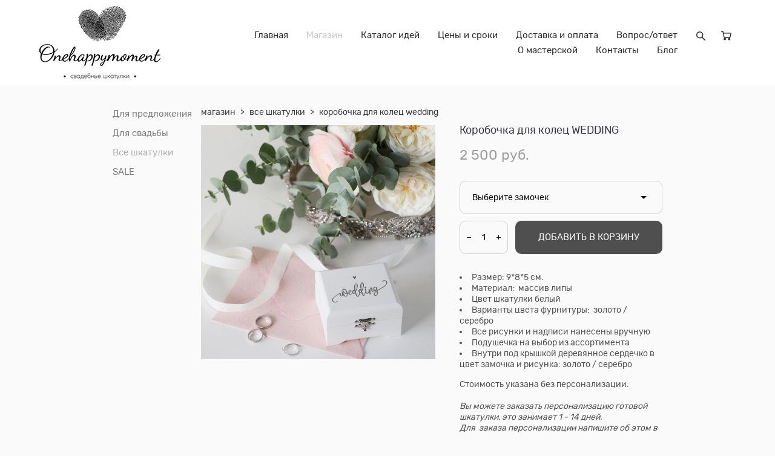

--- FILE ---
content_type: text/html; charset=UTF-8
request_url: https://onehappymoment.ru/shop/shkatulka-wedding
body_size: 17060
content:
<!-- Vigbo-cms //cdn-st2.vigbo.com/u14127/16673/ melissa -->
<!DOCTYPE html>
<html lang="ru">
<head>
    <script>var _createCookie=function(e,o,t){var i,n="";t&&((i=new Date).setTime(i.getTime()+864e5*t),n="; expires="+i.toGMTString()),document.cookie=e+"="+o+n+"; path=/"};function getCookie(e){e=document.cookie.match(new RegExp("(?:^|; )"+e.replace(/([\.$?*|{}\(\)\[\]\\\/\+^])/g,"\\$1")+"=([^;]*)"));return e?decodeURIComponent(e[1]):void 0}"bot"==getCookie("_gphw_mode")&&_createCookie("_gphw_mode","humen",0);</script>
    <meta charset="utf-8">
<title>Все шкатулки > Коробочка для колец WEDDING купить в интернет-магазине</title>
<meta name="keywords" content="Коробочка для колец WEDDING, Все шкатулки." />
<meta name="description" content="Все шкатулки. Коробочка для колец WEDDING." />
    <meta property="og:title" content="Все шкатулки > Коробочка для колец WEDDING купить в интернет-магазине" />
    <meta property="og:description" content="Все шкатулки. Коробочка для колец WEDDING." />
    <meta property="og:url" content="https://onehappymoment.ru/shop/shkatulka-wedding" />
    <meta property="og:type" content="website" />
        <meta property="og:image" content="//cdn-sh1.vigbo.com/shops/131912/products/18050150/images/3-d79ea6bdf2e85bfc16303036aaacc3e2.jpg" />
        <meta property="og:image" content="//cdn-st2.vigbo.com/u14127/16673/logo/u-773ac48992a319ff911c03b54b4c6449@2x.png" />
        <meta property="og:image" content="//cdn-sh1.vigbo.com/shops/131912/products/18050150/images/3-bb98eb3601fa6c9e7332159aadd82b08.jpg" />

<meta name="viewport" content="width=device-width, initial-scale=1">


	<link rel="shortcut icon" href="//cdn-st2.vigbo.com/u14127/16673/favicon.ico?ver=674a040e2dc73" type="image/x-icon" />

<!-- Blog RSS -->

<!-- Preset CSS -->
    <script>window.use_preset = false;</script>

<script>
    window.cdn_paths = {};
    window.cdn_paths.modules = '//cdn-s.vigbo.com/cms/kevin2/site/' + 'dev/scripts/site/';
    window.cdn_paths.site_scripts = '//cdn-s.vigbo.com/cms/kevin2/site/' + 'dev/scripts/';
</script>
    <link href="https://fonts.googleapis.com/css?family=Abel|Alegreya:400,400i,700,700i,800,800i,900,900i|Alex+Brush|Amatic+SC:400,700|Andika|Anonymous+Pro:400i,700i|Anton|Arimo:400,400i,700,700i|Arsenal:400,400i,700,700i|Asap:400,400i,500,500i,600,600i,700,700i|Bad+Script|Baumans|Bitter:100,100i,200,200i,300,300i,400i,500,500i,600,600i,700i,800,800i,900,900i|Brygada+1918:400,700,400i,700i|Cactus+Classical+Serif|Carlito:400,700,400i,700i|Chocolate+Classical+Sans|Comfortaa:300,400,500,600,700|Commissioner:100,200,300,400,500,600,700,800,900|Cormorant:300i,400i,500,500i,600,600i,700i|Cormorant+Garamond:300i,400i,500,500i,600,600i,700i|Cormorant+Infant:300i,400i,500,500i,600,600i,700i|Cousine:400,400i,700,700i|Crafty+Girls|Cuprum:400,400i,700,700i|Days+One|Dela+Gothic+One|Delius+Unicase:400,700|Didact+Gothic|Dosis|EB+Garamond:400i,500,500i,600,600i,700i,800,800i|Euphoria+Script|Exo|Exo+2:100,100i,200,200i,300i,400i,500,500i,600,600i,700i,800,800i,900,900i|Federo|Fira+Code:300,500,600|Fira+Sans:100,100i,200,200i,300i,400i,500,500i,600,600i,700i,800,800i,900,900i|Fira+Sans+Condensed:100,100i,200,200i,300i,400i,500,500i,600,600i,700i,800,800i,900,900i|Forum|Gentium+Book+Plus:400,700,400i,700i|Gentium+Plus:400,700,400i,700i|Geologica:100,200,300,400,500,600,700,800,900|Glegoo:400,700|Golos+Text:400,500,600,700,800,900|Gudea:400,400i,700|Handlee|IBM+Plex+Mono:100,100i,200,200i,300i,400i,500,500i,600,600i,700i|IBM+Plex+Sans:100,100i,200,200i,300i,400i,500,500i,600,600i,700i|IBM+Plex+Serif:100,100i,200,200i,300,300i,400,400i,500,500i,600,600i,700,700i|Inter:100,200,300,400,500,600,700,800,900|Inter+Tight:100,200,300,400,500,600,700,800,900,100i,200i,300i,400i,500i,600i,700i,800i,900i|Istok+Web:400,400i,700,700i|JetBrains+Mono:100,100i,200,200i,300,300i,400,400i,500,500i,600,600i,700,700i,800,800i|Jost:100,100i,200,200i,300,300i,400,400i,500,500i,600,600i,700,700i,800,800i,900,900i|Jura:400,300,500,600,700|Kelly+Slab|Kranky|Krona+One|Leckerli+One|Ledger|Liter|Lobster|Lora:400,400i,700,700i,500,500i,600,600i|Lunasima:400,700|Manrope:200,300,400,500,600,700,800|Marck+Script|Marko+One|Marmelad|Merienda+One|Merriweather:300i,400i,700i,900,900i|Moderustic:300,400,500,600,700,800|Montserrat:300i,400i,500,500i,600,600i,700i,800,800i,900,900i|Montserrat+Alternates:100,100i,200,200i,300,300i,400,400i,500,500i,600,600i,700,700i,800,800i,900,900i|Mulish:200,300,400,500,600,700,800,900,200i,300i,400i,500i,600i,700i,800i,900i|Neucha|Noticia+Text:400,400i,700,700i|Noto+Sans:400,400i,700,700i|Noto+Sans+Mono:100,200,300,400,500,600,700,800,900|Noto+Serif:400,400i,700,700i|Noto+Serif+Display:100,200,300,400,500,600,700,800,900,100i,200i,300i,400i,500i,600i,700i,800i,900i|Nova+Flat|Nova+Oval|Nova+Round|Nova+Slim|Nunito:400,200,200i,300,300i,400i,600,600i,700,700i,800,800i,900,900i|Old+Standard+TT:400i|Open+Sans:300i,400i,600,600i,700i,800,800i|Open+Sans+Condensed:300,300i,700|Oranienbaum|Original+Surfer|Oswald:200,500,600|Oxygen:300|Pacifico|Philosopher:400,400i,700,700i|Piazzolla:100,200,300,400,500,600,700,800,900,100i,200i,300i,400i,500i,600i,700i,800i,900i|Play:400,700|Playfair+Display:400,700,400i,500,500i,600,600i,700i,800,800i,900,900i|Playfair+Display+SC|Poiret+One|Press+Start+2P|Prosto+One|PT+Mono|PT+Sans:400i,700i|PT+Sans+Caption:400,700|PT+Sans+Narrow:400,700|PT+Serif:400i,700i|PT+Serif+Caption:400,400i|Quicksand|Raleway:100,100i,300i,400i,500,500i,600,600i,700i,800,800i,900,900i|Roboto:100,100i,300i,400i,500,500i,700i,900,900i|Roboto+Condensed:300i,400i,700i|Roboto+Mono:100,100i,200,200i,300,300i,400,400i,500,500i,600,600i,700,700i|Roboto+Slab:100,200,500,600,800,900|Rochester|Rokkitt:400,100,300,500,600,700,800,900|Rubik:300i,400i,500,500i,600,600i,700i,800,800i,900,900i|Ruslan+Display|Russo+One|Salsa|Satisfy|Scada:400,400i,700,700i|Snippet|Sofia|Source+Code+Pro:200,300,400,500,600,700,900|Source+Sans+Pro:200,300,400,600,700,900|Source+Serif+Pro:200,200i,300,300i,400,400i,600,600i,700,700i,900,900i|Spectral:200,200i,300,300i,400,400i,500,500i,600,600i,700,700i,800,800i|Stint+Ultra+Expanded|STIX+Two+Text:400,700,400i,700i|Syncopate|Tenor+Sans|Tinos:400,400i,700,700i|Trochut|Ubuntu:300i,400i,500,500i,700i|Ubuntu+Condensed|Ubuntu+Mono:400,400i,700,700i|Unbounded:200,300,400,500,600,700,800,900|Underdog|Unkempt:400,700|Voces|Wix+Madefor+Display:400,500,600,700,800|Wix+Madefor+Text:400,500,600,700,800,400i,500i,600i,700i,800i|Yeseva+One|Ysabeau:100,200,300,400,500,600,700,800,900,100i,200i,300i,400i,500i,600i,700i,800i,900i|Ysabeau+Infant:100,200,300,400,500,600,700,800,900,100i,200i,300i,400i,500i,600i,700i,800i,900i|Ysabeau+Office:100,200,300,400,500,600,700,800,900,100i,200i,300i,400i,500i,600i,700i,800i,900i|Ysabeau+SC:100,200,300,400,500,600,700,800,900|Zen+Old+Mincho&display=swap&subset=cyrillic" rel="stylesheet">    <!-- CORE CSS -->
            <link rel="stylesheet" type="text/css" href="//cdn-sh.vigbo.com/vigbo-cms/styles/prod/build_shop_front.css?v=FnqQ0y">
        <!-- SITE CSS -->
    <link rel="stylesheet" type="text/css" href="//cdn-s.vigbo.com/cms/kevin2/site/prod/css/build_cms_front.css?v=FnqQ0y">
    <!-- PREVIEW CSS -->
        <link rel="stylesheet" type="text/css" href="https://onehappymoment.ru/css/custom-shop.css?v=46.771" />
            <!-- +React styles -->
    <link rel="stylesheet" type="text/css" href="//cdn-s.vigbo.com/cms/kevin2/site/prod/css/main.chunk.css?ver=dewsUi"></link>
    <!-- -React styles -->
    
    <!-- LIFE CHANGED CSS -->
            <link rel="stylesheet" type="text/css" href="https://onehappymoment.ru/css/custom.css?v=46.771" />
    
    
                <style>:root{--DE-menu__menu-style-link-color:rgba(0,0,0,0);}</style>    <!-- <script src="//cdn-s.vigbo.com/cms/kevin2/site/dev/scripts/vendor/jquery-1.9.1.min.js?v=dewsUi"></script> -->

    
    
    <meta name="google-site-verification" content="Vf0Ame7mWcYJh8tFoveYie6EWSiaF8L0O6sPVmxAK84" />

<head>
    <link rel="icon" href="https://onehappymoment.ru/favicon.ico" type="image/png">
</head>    <style>
    .adaptive-desktop .custom__content--max-width,
    .adaptive-desktop .md-infoline__wrap {
        max-width: 80%;
    }
</style>
    <script src="//cdn-s.vigbo.com/cms/kevin2/site/dev/scripts/vendor/jquery-3.3.1.min.js?ver=dewsUi"></script>

    </head>


	



    <body data-template="melissa" class="f__preset-box f__site f__2 loading locale_ru melissa mod--search-enable mod--img-logo mod--header-fixed mod--menu-action-on-scroll mod--menu-load-on-scroll mod--infoline-cross-enable protect-images desktop mod--shop-page adaptive-desktop mod--horizontal-menu mod--infoline-disable bot-version js--loading-cascade mod--font-none-preset layout-logo-left--from-logo   " data-preview="">

            
    
        <div class="l-wrap js-wrap">

    <header class="l-header l-header-main js-header-main layout-logo-left--from-logo  ">
    <div class="l-header__wrapper custom__header-decorate-line custom__menu-bg-rgb custom__header-padding-y mod--show-menu-after-logo-load mod--effect-move-from-top">
        <div class="l-header__cont ">

            <div class="l-header__row">

                <div class="l-header__col0 l-header__col l-header__mobile--box"><!-- mobile menu -->
                    <!-- basket icon for mobile -->
                                            <div class="md-menu__icons mod--right md-menu__li-l1">
                            <!-- Если есть поиск или корзина -->
    <div class="l-header__icons--box f__menu">
        &nbsp; <!-- для выравнивания по вертикали (дублирует размер шрифта) -->

        <div class="l-header__icons--wrap">
            <div class="js--iconBasketWrapper" >
                 <!-- если не только Поиск и есть Магазин -->
                    <!-- то выводим корзину -->
                    <div class="js--iconBasketView shop_page l-header__icon l-header__icon--cart" >
                        <a href='/shop/cart' class='shop-basket--box lnk-cart design_editor-icons' data-id='shop-cart-widget'>
                            <span class='shop-basket'>
                                                                    <!-- Basket 05 -->
                                    <svg xmlns="http://www.w3.org/2000/svg" viewBox="0 0 18.5 17.5"><polyline class="basket-svg-style basket-svg-edit-round" points="0.75 1.63 3.13 1.63 5.51 12.59 15.95 12.59 17.75 4.63 4.3 4.63"/><ellipse class="basket-svg-style basket-svg-edit-limit" cx="6.64" cy="15.42" rx="1.36" ry="1.33"/><ellipse class="basket-svg-style basket-svg-edit-limit" cx="14.59" cy="15.42" rx="1.36" ry="1.33"/></svg>

                                                            </span>
                            <span class='shop-cart-widget-amount'>
                                                            </span>
                        </a>
                    </div>
                
            </div>

                            <div class="l-header__icon l-header__icon--search">
                    <a class="searchform__svg js--open_searchform design_editor-icons">
                        <svg xmlns="http://www.w3.org/2000/svg" viewBox="0 0 15.5 17.5"><ellipse class="search-svg-style" cx="5.92" cy="8.01" rx="5.17" ry="5.13"/><line class="search-svg-style" x1="9.59" y1="11.64" x2="14.75" y2="16.75"/></svg>
                    </a>
                </div>
                    </div>

        <!-- Add separator -->
                <!-- -->
    </div>
                        </div>
                                    </div>

                <div class="l-header__col1 l-header__col l-header__logo--box mod--set-logo-max-width">
                    <div id='logoWrap' class='logo__wrap' data-lt="" >
                        
<div class="logo logo-image">
	<a href="https://onehappymoment.ru/">
		

			
			<img src="[data-uri]"
				 data-src="//cdn-st2.vigbo.com/u14127/16673/logo/u-773ac48992a319ff911c03b54b4c6449.png?v=46.771"
				 alt="Свадебные шкатулки для колец, конвертов и вина"
				 title="Свадебные шкатулки для колец, конвертов и вина"
				 class="copy-protect mod--has-logo2x mod--has-logo1x "
				 						data-src2x="//cdn-st2.vigbo.com/u14127/16673/logo/u-773ac48992a319ff911c03b54b4c6449@2x.png?v=46.771"
						data-width2x="200"
				 			/>
			</a>

</div>
                    </div>
                </div>

                <div class="l-header__col2 l-header__col l-header__menu--box">

                    <nav class='md-menu' data-menu-type="origin">
                        			<ul class="menu md-menu__main js--menu__main is--level1 		 mod--menu_left"><li  id="2658272" data-id="2658272" class="md-menu__li-l1 menu-item js--menu__li-l1 "><a class="md-menu__href-l1 is--link-level1 f__menu  big-height5" href="https://onehappymoment.ru/"  >Главная</a></li><li  id="4777200" data-id="4777200" class="md-menu__li-l1 menu-item js--menu__li-l1  active"><a class="md-menu__href-l1 is--link-level1 f__menu mod--href-l1__shop js--shop-categories-link  big-height5" data-name="Магазин" data-url="shop" href="https://onehappymoment.ru/shop"  >Магазин</a></li><li  id="1025424" data-id="1025424" class="md-menu__li-l1 menu-item js--menu__li-l1 "><a class="md-menu__href-l1 is--link-level1 f__menu  big-height5" href="https://onehappymoment.ru/katalog-shkatulok-na-svadby"  >Каталог идей</a></li><li  id="3836546" data-id="3836546" class="md-menu__li-l1 menu-item js--menu__li-l1 "><a class="md-menu__href-l1 is--link-level1 f__menu  big-height5" href="https://onehappymoment.ru/tseny"  >Цены и сроки</a></li><li  id="1104096" data-id="1104096" class="md-menu__li-l1 menu-item js--menu__li-l1 "><a class="md-menu__href-l1 is--link-level1 f__menu  big-height5" href="https://onehappymoment.ru/dostavka"  >Доставка и оплата</a></li><li  id="1104183" data-id="1104183" class="md-menu__li-l1 menu-item js--menu__li-l1 "><a class="md-menu__href-l1 is--link-level1 f__menu  big-height5" href="https://onehappymoment.ru/vopros-otvet"  >Вопрос/ответ</a></li><li  id="1105233" data-id="1105233" class="md-menu__li-l1 menu-item js--menu__li-l1 "><a class="md-menu__href-l1 is--link-level1 f__menu  big-height5" href="https://onehappymoment.ru/o-masterskoj"  >О мастерской</a></li><li  id="1025403" data-id="1025403" class="md-menu__li-l1 menu-item js--menu__li-l1 "><a class="md-menu__href-l1 is--link-level1 f__menu  big-height5" href="https://onehappymoment.ru/contacts"  >Контакты</a></li><li  id="1032459" data-id="1032459" class="md-menu__li-l1 menu-item js--menu__li-l1 "><a class="md-menu__href-l1 is--link-level1 f__menu  big-height5" href="https://onehappymoment.ru/shkatulochnyj-blog"  >Блог</a></li></ul><div class="md-menu-mobile__socials social-icons"><div class="social-icons-wrapper"></div></div>
                        <div class="js--menu-icons md-menu__icons md-menu__li-l1 md-menu__has-separator shop_page" >
                            <!-- Если есть поиск или корзина -->
    <div class="l-header__icons--box f__menu">
        &nbsp; <!-- для выравнивания по вертикали (дублирует размер шрифта) -->

        <div class="l-header__icons--wrap">
            <div class="js--iconBasketWrapper" >
                 <!-- если не только Поиск и есть Магазин -->
                    <!-- то выводим корзину -->
                    <div class="js--iconBasketView shop_page l-header__icon l-header__icon--cart" >
                        <a href='/shop/cart' class='shop-basket--box lnk-cart design_editor-icons' data-id='shop-cart-widget'>
                            <span class='shop-basket'>
                                                                    <!-- Basket 05 -->
                                    <svg xmlns="http://www.w3.org/2000/svg" viewBox="0 0 18.5 17.5"><polyline class="basket-svg-style basket-svg-edit-round" points="0.75 1.63 3.13 1.63 5.51 12.59 15.95 12.59 17.75 4.63 4.3 4.63"/><ellipse class="basket-svg-style basket-svg-edit-limit" cx="6.64" cy="15.42" rx="1.36" ry="1.33"/><ellipse class="basket-svg-style basket-svg-edit-limit" cx="14.59" cy="15.42" rx="1.36" ry="1.33"/></svg>

                                                            </span>
                            <span class='shop-cart-widget-amount'>
                                                            </span>
                        </a>
                    </div>
                
            </div>

                            <div class="l-header__icon l-header__icon--search">
                    <a class="searchform__svg js--open_searchform design_editor-icons">
                        <svg xmlns="http://www.w3.org/2000/svg" viewBox="0 0 15.5 17.5"><ellipse class="search-svg-style" cx="5.92" cy="8.01" rx="5.17" ry="5.13"/><line class="search-svg-style" x1="9.59" y1="11.64" x2="14.75" y2="16.75"/></svg>
                    </a>
                </div>
                    </div>

        <!-- Add separator -->
                <!-- -->
    </div>
                        </div>
                    </nav>
                </div>

                <div class="l-header__col3 l-header__col l-header__ham--box" data-count-pages="9">
    <div class="md-menu__hamburger js-mob-menu-open">
        <svg height="20px" xmlns="http://www.w3.org/2000/svg" viewBox="0 0 18 17.5"><line class="hamburger-svg-style" y1="1" x2="18" y2="1"/><line class="hamburger-svg-style" y1="7" x2="18" y2="7"/><line class="hamburger-svg-style" y1="13" x2="18" y2="13"/></svg>
    </div>
</div>

            </div>
        </div>
    </div>
</header>








        <!-- Mobile menu -->
        <!-- mobile menu -->
<div  data-menu-type="mobile" data-custom-scroll data-set-top="stay-in-window" class="custom__header-decorate-line mod--custom-scroll-hidden mod--custom-scroll-resize md-menu--mobile js--menu--mobile mod--set-top--stop-mobile">
    <div class="md-menu--mobile__cont js--menu-mobile__cont">
                <div class="md-menu__icons mod--right md-menu__li-l1 js--menu__li-l1">
            <!-- Если есть поиск или корзина -->
    <div class="l-header__icons--box f__menu">
        &nbsp; <!-- для выравнивания по вертикали (дублирует размер шрифта) -->

        <div class="l-header__icons--wrap">
            <div class="js--iconBasketWrapper" >
                 <!-- если не только Поиск и есть Магазин -->
                    <!-- то выводим корзину -->
                    <div class="js--iconBasketView shop_page l-header__icon l-header__icon--cart" >
                        <a href='/shop/cart' class='shop-basket--box lnk-cart design_editor-icons' data-id='shop-cart-widget'>
                            <span class='shop-basket'>
                                                                    <!-- Basket 05 -->
                                    <svg xmlns="http://www.w3.org/2000/svg" viewBox="0 0 18.5 17.5"><polyline class="basket-svg-style basket-svg-edit-round" points="0.75 1.63 3.13 1.63 5.51 12.59 15.95 12.59 17.75 4.63 4.3 4.63"/><ellipse class="basket-svg-style basket-svg-edit-limit" cx="6.64" cy="15.42" rx="1.36" ry="1.33"/><ellipse class="basket-svg-style basket-svg-edit-limit" cx="14.59" cy="15.42" rx="1.36" ry="1.33"/></svg>

                                                            </span>
                            <span class='shop-cart-widget-amount'>
                                                            </span>
                        </a>
                    </div>
                
            </div>

                            <div class="l-header__icon l-header__icon--search">
                    <a class="searchform__svg js--open_searchform design_editor-icons">
                        <svg xmlns="http://www.w3.org/2000/svg" viewBox="0 0 15.5 17.5"><ellipse class="search-svg-style" cx="5.92" cy="8.01" rx="5.17" ry="5.13"/><line class="search-svg-style" x1="9.59" y1="11.64" x2="14.75" y2="16.75"/></svg>
                    </a>
                </div>
                    </div>

        <!-- Add separator -->
                <!-- -->
    </div>
        </div>
        
        			<ul class="menu md-menu__main js--menu__main is--level1 		 mod--menu_left"><li  id="2658272" data-id="2658272" class="md-menu__li-l1 menu-item js--menu__li-l1 "><a class="md-menu__href-l1 is--link-level1 f__menu  big-height5" href="https://onehappymoment.ru/"  >Главная</a></li><li  id="4777200" data-id="4777200" class="md-menu__li-l1 menu-item js--menu__li-l1  active"><a class="md-menu__href-l1 is--link-level1 f__menu mod--href-l1__shop js--shop-categories-link  big-height5" data-name="Магазин" data-url="shop" href="https://onehappymoment.ru/shop"  >Магазин</a></li><li  id="1025424" data-id="1025424" class="md-menu__li-l1 menu-item js--menu__li-l1 "><a class="md-menu__href-l1 is--link-level1 f__menu  big-height5" href="https://onehappymoment.ru/katalog-shkatulok-na-svadby"  >Каталог идей</a></li><li  id="3836546" data-id="3836546" class="md-menu__li-l1 menu-item js--menu__li-l1 "><a class="md-menu__href-l1 is--link-level1 f__menu  big-height5" href="https://onehappymoment.ru/tseny"  >Цены и сроки</a></li><li  id="1104096" data-id="1104096" class="md-menu__li-l1 menu-item js--menu__li-l1 "><a class="md-menu__href-l1 is--link-level1 f__menu  big-height5" href="https://onehappymoment.ru/dostavka"  >Доставка и оплата</a></li><li  id="1104183" data-id="1104183" class="md-menu__li-l1 menu-item js--menu__li-l1 "><a class="md-menu__href-l1 is--link-level1 f__menu  big-height5" href="https://onehappymoment.ru/vopros-otvet"  >Вопрос/ответ</a></li><li  id="1105233" data-id="1105233" class="md-menu__li-l1 menu-item js--menu__li-l1 "><a class="md-menu__href-l1 is--link-level1 f__menu  big-height5" href="https://onehappymoment.ru/o-masterskoj"  >О мастерской</a></li><li  id="1025403" data-id="1025403" class="md-menu__li-l1 menu-item js--menu__li-l1 "><a class="md-menu__href-l1 is--link-level1 f__menu  big-height5" href="https://onehappymoment.ru/contacts"  >Контакты</a></li><li  id="1032459" data-id="1032459" class="md-menu__li-l1 menu-item js--menu__li-l1 "><a class="md-menu__href-l1 is--link-level1 f__menu  big-height5" href="https://onehappymoment.ru/shkatulochnyj-blog"  >Блог</a></li></ul><div class="md-menu-mobile__socials social-icons"><div class="social-icons-wrapper"></div></div>
        <span class="js-close-mobile-menu close-mobile-menu">
        <!--<svg width="20px" height="20px"  xmlns="http://www.w3.org/2000/svg" viewBox="0 0 14.39 17.5"><line class="close-menu-burger" x1="0.53" y1="2.04" x2="13.86" y2="15.37"/><line class="close-menu-burger" x1="0.53" y1="15.37" x2="13.86" y2="2.04"/></svg>-->
            <svg xmlns="http://www.w3.org/2000/svg" width="18" height="18" viewBox="0 0 18 18"><path class="close-menu-burger" fill="none" fill-rule="evenodd" stroke="#fff" stroke-linecap="round" stroke-linejoin="round" stroke-width="1.5" d="M9 9.5l8-8-8 8-8-8 8 8zm0 0l8 8-8-8-8 8 8-8z"/></svg>
        </span>
    </div>
</div>

        <!-- Blog Slider -->
        
        <!-- CONTENT -->
        <div class="l-content l-content--main  desktop ">
            <section class="l-content--box l-content--box-shop js--box-shop shopProductPage" data-hash="shop" data-structure="">
    <div class="container custom__content--max-width">
        <div class="page shop-product autotest--shop-product ">

        <nav class="shop-menu vertical" data-shopsort-indent>
                <ul>
            
                                <li class="shop-menu-item ">
                    <a class="shop-menu__href-level-1 de--shop-menu__li-level-1 f__s_category f__3" href="https://onehappymoment.ru/shop/dlja-pomolvki">
                        Для предложения                    </a>
                                    </li>

            
                                <li class="shop-menu-item ">
                    <a class="shop-menu__href-level-1 de--shop-menu__li-level-1 f__s_category f__3" href="https://onehappymoment.ru/shop/dlja-svadby">
                        Для свадьбы                    </a>
                                    </li>

            
                                <li class="shop-menu-item active">
                    <a class="shop-menu__href-level-1 de--shop-menu__li-level-1 f__s_category f__3" href="https://onehappymoment.ru/shop/posmotret-vse-shkatulki">
                        Все шкатулки                    </a>
                                    </li>

            
                                <li class="shop-menu-item ">
                    <a class="shop-menu__href-level-1 de--shop-menu__li-level-1 f__s_category f__3" href="https://onehappymoment.ru/shop/sale">
                        SALE                    </a>
                                    </li>

                    </ul>
    </nav>
        <!-- +Content main -->
    <div class="shop-content-main">
        <div class="schop-content-wrapper js-shop-content-wrapper ">
                    <!-- +Breadcrumbs -->
            <nav class="shop-bread-crumbs autotest--shop-bread-crumbs f__s_crumbs f__3 de--shop-breadcrumbs__font-family">
                <a href="https://onehappymoment.ru/shop" class="de--shop-breadcrumbs__font-family">магазин</a>
                <span class="shop-separator">&GT;</span>

                
                                <a href="https://onehappymoment.ru/shop/posmotret-vse-shkatulki" class="de--shop-breadcrumbs__font-family">все шкатулки</a>
                <span class="shop-separator">&GT;</span>
                
                <span>коробочка для колец wedding</span>
            </nav>
            <!-- -Breadcrumbs -->
        
        
<div class="product-gallery layout-square">

    <!-- +Product image slider -->
    <div class="product-gallery__mobile js--product-parent-block js--product-gallery__mobile
                ">
                    <div class="product-gallery__slider js--product-gallery__slider product-main-image" data-count-image="15">
                                <div class="product-gallery__slider-item product-image js--product-gallery__item" data-index="0">
                                        <img                             fetchpriority="high"
                                                data-number="0"
                         src="[data-uri]%3D%3D" alt="Коробочка для колец WEDDING"
                         class="loading copy-protect active"
                         data-index="0"
                         data-id="63562235"
                         data-base-path="//cdn-sh1.vigbo.com/shops/131912/products/18050150/images/"
                         data-file-name="d79ea6bdf2e85bfc16303036aaacc3e2.jpg"
                         data-sizes='{"2":{"width":769,"height":1024},"3":{"width":1538,"height":2048},"500":{"width":384,"height":512}}'
                    data-version=""
                    data-width="769"
                    data-height="1024" />
                </div>
                                <div class="product-gallery__slider-item product-image js--product-gallery__item" data-index="1">
                                        <img                             loading="lazy"
                            decoding="async"
                                                data-number="1"
                         src="[data-uri]%3D%3D" alt="Коробочка для колец WEDDING"
                         class="loading copy-protect "
                         data-index="1"
                         data-id="63562236"
                         data-base-path="//cdn-sh1.vigbo.com/shops/131912/products/18050150/images/"
                         data-file-name="bb98eb3601fa6c9e7332159aadd82b08.jpg"
                         data-sizes='{"2":{"width":769,"height":1024},"3":{"width":1538,"height":2048},"500":{"width":384,"height":512}}'
                    data-version=""
                    data-width="769"
                    data-height="1024" />
                </div>
                                <div class="product-gallery__slider-item product-image js--product-gallery__item" data-index="2">
                                        <img                             loading="lazy"
                            decoding="async"
                                                data-number="2"
                         src="[data-uri]%3D%3D" alt="Коробочка для колец WEDDING"
                         class="loading copy-protect "
                         data-index="2"
                         data-id="63562666"
                         data-base-path="//cdn-sh1.vigbo.com/shops/131912/products/18050150/images/"
                         data-file-name="cfd06c4799913e405ad2adcb493fcfa6.jpg"
                         data-sizes='{"2":{"width":769,"height":1024},"3":{"width":1538,"height":2048},"500":{"width":384,"height":512}}'
                    data-version=""
                    data-width="769"
                    data-height="1024" />
                </div>
                                <div class="product-gallery__slider-item product-image js--product-gallery__item" data-index="3">
                                        <img                             loading="lazy"
                            decoding="async"
                                                data-number="3"
                         src="[data-uri]%3D%3D" alt="Коробочка для колец WEDDING"
                         class="loading copy-protect "
                         data-index="3"
                         data-id="63562511"
                         data-base-path="//cdn-sh1.vigbo.com/shops/131912/products/18050150/images/"
                         data-file-name="2b19fffb91eacf6ee55a924c69e35454.jpg"
                         data-sizes='{"2":{"width":769,"height":1024},"3":{"width":1538,"height":2048},"500":{"width":384,"height":512}}'
                    data-version=""
                    data-width="769"
                    data-height="1024" />
                </div>
                                <div class="product-gallery__slider-item product-image js--product-gallery__item" data-index="4">
                                        <img                             loading="lazy"
                            decoding="async"
                                                data-number="4"
                         src="[data-uri]%3D%3D" alt="Коробочка для колец WEDDING"
                         class="loading copy-protect "
                         data-index="4"
                         data-id="63562237"
                         data-base-path="//cdn-sh1.vigbo.com/shops/131912/products/18050150/images/"
                         data-file-name="81f0f6273e2d9ce3344a0c43d6407d3c.jpg"
                         data-sizes='{"2":{"width":769,"height":1024},"3":{"width":1538,"height":2048},"500":{"width":384,"height":512}}'
                    data-version=""
                    data-width="769"
                    data-height="1024" />
                </div>
                                <div class="product-gallery__slider-item product-image js--product-gallery__item" data-index="5">
                                        <img                             loading="lazy"
                            decoding="async"
                                                data-number="5"
                         src="[data-uri]%3D%3D" alt="Коробочка для колец WEDDING"
                         class="loading copy-protect "
                         data-index="5"
                         data-id="63562239"
                         data-base-path="//cdn-sh1.vigbo.com/shops/131912/products/18050150/images/"
                         data-file-name="b14bf2ff359771887aac04be3477ab45.jpg"
                         data-sizes='{"2":{"width":769,"height":1024},"3":{"width":1538,"height":2048},"500":{"width":384,"height":512}}'
                    data-version=""
                    data-width="769"
                    data-height="1024" />
                </div>
                                <div class="product-gallery__slider-item product-image js--product-gallery__item" data-index="6">
                                        <img                             loading="lazy"
                            decoding="async"
                                                data-number="6"
                         src="[data-uri]%3D%3D" alt="Коробочка для колец WEDDING"
                         class="loading copy-protect "
                         data-index="6"
                         data-id="63562240"
                         data-base-path="//cdn-sh1.vigbo.com/shops/131912/products/18050150/images/"
                         data-file-name="addcb45e373dec0f1cd715d2fd356931.jpg"
                         data-sizes='{"2":{"width":769,"height":1024},"3":{"width":1538,"height":2048},"500":{"width":384,"height":512}}'
                    data-version=""
                    data-width="769"
                    data-height="1024" />
                </div>
                                <div class="product-gallery__slider-item product-image js--product-gallery__item" data-index="7">
                                        <img                             loading="lazy"
                            decoding="async"
                                                data-number="7"
                         src="[data-uri]%3D%3D" alt="Коробочка для колец WEDDING"
                         class="loading copy-protect "
                         data-index="7"
                         data-id="63562241"
                         data-base-path="//cdn-sh1.vigbo.com/shops/131912/products/18050150/images/"
                         data-file-name="db8ff740916609d3d0f912f0fd2774ba.jpg"
                         data-sizes='{"2":{"width":769,"height":1024},"3":{"width":1538,"height":2048},"500":{"width":384,"height":512}}'
                    data-version=""
                    data-width="769"
                    data-height="1024" />
                </div>
                                <div class="product-gallery__slider-item product-image js--product-gallery__item" data-index="8">
                                        <img                             loading="lazy"
                            decoding="async"
                                                data-number="8"
                         src="[data-uri]%3D%3D" alt="Коробочка для колец WEDDING"
                         class="loading copy-protect "
                         data-index="8"
                         data-id="63562243"
                         data-base-path="//cdn-sh1.vigbo.com/shops/131912/products/18050150/images/"
                         data-file-name="eb7f2ae22d40770d1ebb83476fcb19e3.jpg"
                         data-sizes='{"2":{"width":759,"height":1024},"3":{"width":1496,"height":2019},"500":{"width":379,"height":512}}'
                    data-version=""
                    data-width="759"
                    data-height="1024" />
                </div>
                                <div class="product-gallery__slider-item product-image js--product-gallery__item" data-index="9">
                                        <img                             loading="lazy"
                            decoding="async"
                                                data-number="9"
                         src="[data-uri]%3D%3D" alt="Коробочка для колец WEDDING"
                         class="loading copy-protect "
                         data-index="9"
                         data-id="63562244"
                         data-base-path="//cdn-sh1.vigbo.com/shops/131912/products/18050150/images/"
                         data-file-name="4f02748ac396de3bc7499aab4f33645e.jpg"
                         data-sizes='{"2":{"width":768,"height":1024},"3":{"width":1536,"height":2048},"500":{"width":384,"height":512}}'
                    data-version=""
                    data-width="768"
                    data-height="1024" />
                </div>
                                <div class="product-gallery__slider-item product-image js--product-gallery__item" data-index="10">
                                        <img                             loading="lazy"
                            decoding="async"
                                                data-number="10"
                         src="[data-uri]%3D%3D" alt="Коробочка для колец WEDDING"
                         class="loading copy-protect "
                         data-index="10"
                         data-id="63562245"
                         data-base-path="//cdn-sh1.vigbo.com/shops/131912/products/18050150/images/"
                         data-file-name="3eecf2c714ffb01a570256c38c20ff33.jpg"
                         data-sizes='{"2":{"width":769,"height":1024},"3":{"width":1538,"height":2048},"500":{"width":384,"height":512}}'
                    data-version=""
                    data-width="769"
                    data-height="1024" />
                </div>
                                <div class="product-gallery__slider-item product-image js--product-gallery__item" data-index="11">
                                        <img                             loading="lazy"
                            decoding="async"
                                                data-number="11"
                         src="[data-uri]%3D%3D" alt="Коробочка для колец WEDDING"
                         class="loading copy-protect "
                         data-index="11"
                         data-id="63562512"
                         data-base-path="//cdn-sh1.vigbo.com/shops/131912/products/18050150/images/"
                         data-file-name="6eca328c13fd00c1d0476ef5df0c6fbc.jpg"
                         data-sizes='{"2":{"width":769,"height":1024},"3":{"width":1538,"height":2048},"500":{"width":384,"height":512}}'
                    data-version=""
                    data-width="769"
                    data-height="1024" />
                </div>
                                <div class="product-gallery__slider-item product-image js--product-gallery__item" data-index="12">
                                        <img                             loading="lazy"
                            decoding="async"
                                                data-number="12"
                         src="[data-uri]%3D%3D" alt="Коробочка для колец WEDDING"
                         class="loading copy-protect "
                         data-index="12"
                         data-id="63562513"
                         data-base-path="//cdn-sh1.vigbo.com/shops/131912/products/18050150/images/"
                         data-file-name="e8132b1da70f0b3004ba0d0c969a80d2.jpg"
                         data-sizes='{"2":{"width":769,"height":1024},"3":{"width":1538,"height":2048},"500":{"width":384,"height":512}}'
                    data-version=""
                    data-width="769"
                    data-height="1024" />
                </div>
                                <div class="product-gallery__slider-item product-image js--product-gallery__item" data-index="13">
                                        <img                             loading="lazy"
                            decoding="async"
                                                data-number="13"
                         src="[data-uri]%3D%3D" alt="Коробочка для колец WEDDING"
                         class="loading copy-protect "
                         data-index="13"
                         data-id="63562664"
                         data-base-path="//cdn-sh1.vigbo.com/shops/131912/products/18050150/images/"
                         data-file-name="8eeccdf3f48de9f1e18a3ba428cf9ab4.jpg"
                         data-sizes='{"2":{"width":768,"height":1024},"3":{"width":1500,"height":2000},"500":{"width":384,"height":512}}'
                    data-version=""
                    data-width="768"
                    data-height="1024" />
                </div>
                                <div class="product-gallery__slider-item product-image js--product-gallery__item" data-index="14">
                                        <img                             loading="lazy"
                            decoding="async"
                                                data-number="14"
                         src="[data-uri]%3D%3D" alt="Коробочка для колец WEDDING"
                         class="loading copy-protect "
                         data-index="14"
                         data-id="63562665"
                         data-base-path="//cdn-sh1.vigbo.com/shops/131912/products/18050150/images/"
                         data-file-name="5ff43b4dba78391e6816275e18e3b1f7.jpg"
                         data-sizes='{"2":{"width":768,"height":1024},"3":{"width":1500,"height":2000},"500":{"width":384,"height":512}}'
                    data-version=""
                    data-width="768"
                    data-height="1024" />
                </div>
                            </div>

            <div class="js--product-images product-images clearfix ">
                                <div class="product-image-cell js--product-gallery__item active" data-index="0">
                    <a href="#" class="product-image">
                                                <img                                 fetchpriority="high"
                                                        data-number="0"
                             src="" alt="Коробочка для колец WEDDING" class="loading copy-protect"
                             data-index="0"
                             data-id="63562235"
                             data-sizes='{"2":{"width":769,"height":1024},"3":{"width":1538,"height":2048},"500":{"width":384,"height":512}}'
                        data-base-path="//cdn-sh1.vigbo.com/shops/131912/products/18050150/images/"
                        data-file-name="d79ea6bdf2e85bfc16303036aaacc3e2.jpg"
                        data-version=""
                        data-width="769"
                        data-height="1024" />
                    </a>
                </div>
                                <div class="product-image-cell js--product-gallery__item " data-index="1">
                    <a href="#" class="product-image">
                                                <img                                 loading="lazy"
                                decoding="async"
                                                        data-number="1"
                             src="" alt="Коробочка для колец WEDDING" class="loading copy-protect"
                             data-index="1"
                             data-id="63562236"
                             data-sizes='{"2":{"width":769,"height":1024},"3":{"width":1538,"height":2048},"500":{"width":384,"height":512}}'
                        data-base-path="//cdn-sh1.vigbo.com/shops/131912/products/18050150/images/"
                        data-file-name="bb98eb3601fa6c9e7332159aadd82b08.jpg"
                        data-version=""
                        data-width="769"
                        data-height="1024" />
                    </a>
                </div>
                                <div class="product-image-cell js--product-gallery__item " data-index="2">
                    <a href="#" class="product-image">
                                                <img                                 loading="lazy"
                                decoding="async"
                                                        data-number="2"
                             src="" alt="Коробочка для колец WEDDING" class="loading copy-protect"
                             data-index="2"
                             data-id="63562666"
                             data-sizes='{"2":{"width":769,"height":1024},"3":{"width":1538,"height":2048},"500":{"width":384,"height":512}}'
                        data-base-path="//cdn-sh1.vigbo.com/shops/131912/products/18050150/images/"
                        data-file-name="cfd06c4799913e405ad2adcb493fcfa6.jpg"
                        data-version=""
                        data-width="769"
                        data-height="1024" />
                    </a>
                </div>
                                <div class="product-image-cell js--product-gallery__item " data-index="3">
                    <a href="#" class="product-image">
                                                <img                                 loading="lazy"
                                decoding="async"
                                                        data-number="3"
                             src="" alt="Коробочка для колец WEDDING" class="loading copy-protect"
                             data-index="3"
                             data-id="63562511"
                             data-sizes='{"2":{"width":769,"height":1024},"3":{"width":1538,"height":2048},"500":{"width":384,"height":512}}'
                        data-base-path="//cdn-sh1.vigbo.com/shops/131912/products/18050150/images/"
                        data-file-name="2b19fffb91eacf6ee55a924c69e35454.jpg"
                        data-version=""
                        data-width="769"
                        data-height="1024" />
                    </a>
                </div>
                                <div class="product-image-cell js--product-gallery__item " data-index="4">
                    <a href="#" class="product-image">
                                                <img                                 loading="lazy"
                                decoding="async"
                                                        data-number="4"
                             src="" alt="Коробочка для колец WEDDING" class="loading copy-protect"
                             data-index="4"
                             data-id="63562237"
                             data-sizes='{"2":{"width":769,"height":1024},"3":{"width":1538,"height":2048},"500":{"width":384,"height":512}}'
                        data-base-path="//cdn-sh1.vigbo.com/shops/131912/products/18050150/images/"
                        data-file-name="81f0f6273e2d9ce3344a0c43d6407d3c.jpg"
                        data-version=""
                        data-width="769"
                        data-height="1024" />
                    </a>
                </div>
                                <div class="product-image-cell js--product-gallery__item " data-index="5">
                    <a href="#" class="product-image">
                                                <img                                 loading="lazy"
                                decoding="async"
                                                        data-number="5"
                             src="" alt="Коробочка для колец WEDDING" class="loading copy-protect"
                             data-index="5"
                             data-id="63562239"
                             data-sizes='{"2":{"width":769,"height":1024},"3":{"width":1538,"height":2048},"500":{"width":384,"height":512}}'
                        data-base-path="//cdn-sh1.vigbo.com/shops/131912/products/18050150/images/"
                        data-file-name="b14bf2ff359771887aac04be3477ab45.jpg"
                        data-version=""
                        data-width="769"
                        data-height="1024" />
                    </a>
                </div>
                                <div class="product-image-cell js--product-gallery__item " data-index="6">
                    <a href="#" class="product-image">
                                                <img                                 loading="lazy"
                                decoding="async"
                                                        data-number="6"
                             src="" alt="Коробочка для колец WEDDING" class="loading copy-protect"
                             data-index="6"
                             data-id="63562240"
                             data-sizes='{"2":{"width":769,"height":1024},"3":{"width":1538,"height":2048},"500":{"width":384,"height":512}}'
                        data-base-path="//cdn-sh1.vigbo.com/shops/131912/products/18050150/images/"
                        data-file-name="addcb45e373dec0f1cd715d2fd356931.jpg"
                        data-version=""
                        data-width="769"
                        data-height="1024" />
                    </a>
                </div>
                                <div class="product-image-cell js--product-gallery__item " data-index="7">
                    <a href="#" class="product-image">
                                                <img                                 loading="lazy"
                                decoding="async"
                                                        data-number="7"
                             src="" alt="Коробочка для колец WEDDING" class="loading copy-protect"
                             data-index="7"
                             data-id="63562241"
                             data-sizes='{"2":{"width":769,"height":1024},"3":{"width":1538,"height":2048},"500":{"width":384,"height":512}}'
                        data-base-path="//cdn-sh1.vigbo.com/shops/131912/products/18050150/images/"
                        data-file-name="db8ff740916609d3d0f912f0fd2774ba.jpg"
                        data-version=""
                        data-width="769"
                        data-height="1024" />
                    </a>
                </div>
                                <div class="product-image-cell js--product-gallery__item " data-index="8">
                    <a href="#" class="product-image">
                                                <img                                 loading="lazy"
                                decoding="async"
                                                        data-number="8"
                             src="" alt="Коробочка для колец WEDDING" class="loading copy-protect"
                             data-index="8"
                             data-id="63562243"
                             data-sizes='{"2":{"width":759,"height":1024},"3":{"width":1496,"height":2019},"500":{"width":379,"height":512}}'
                        data-base-path="//cdn-sh1.vigbo.com/shops/131912/products/18050150/images/"
                        data-file-name="eb7f2ae22d40770d1ebb83476fcb19e3.jpg"
                        data-version=""
                        data-width="759"
                        data-height="1024" />
                    </a>
                </div>
                                <div class="product-image-cell js--product-gallery__item " data-index="9">
                    <a href="#" class="product-image">
                                                <img                                 loading="lazy"
                                decoding="async"
                                                        data-number="9"
                             src="" alt="Коробочка для колец WEDDING" class="loading copy-protect"
                             data-index="9"
                             data-id="63562244"
                             data-sizes='{"2":{"width":768,"height":1024},"3":{"width":1536,"height":2048},"500":{"width":384,"height":512}}'
                        data-base-path="//cdn-sh1.vigbo.com/shops/131912/products/18050150/images/"
                        data-file-name="4f02748ac396de3bc7499aab4f33645e.jpg"
                        data-version=""
                        data-width="768"
                        data-height="1024" />
                    </a>
                </div>
                                <div class="product-image-cell js--product-gallery__item " data-index="10">
                    <a href="#" class="product-image">
                                                <img                                 loading="lazy"
                                decoding="async"
                                                        data-number="10"
                             src="" alt="Коробочка для колец WEDDING" class="loading copy-protect"
                             data-index="10"
                             data-id="63562245"
                             data-sizes='{"2":{"width":769,"height":1024},"3":{"width":1538,"height":2048},"500":{"width":384,"height":512}}'
                        data-base-path="//cdn-sh1.vigbo.com/shops/131912/products/18050150/images/"
                        data-file-name="3eecf2c714ffb01a570256c38c20ff33.jpg"
                        data-version=""
                        data-width="769"
                        data-height="1024" />
                    </a>
                </div>
                                <div class="product-image-cell js--product-gallery__item " data-index="11">
                    <a href="#" class="product-image">
                                                <img                                 loading="lazy"
                                decoding="async"
                                                        data-number="11"
                             src="" alt="Коробочка для колец WEDDING" class="loading copy-protect"
                             data-index="11"
                             data-id="63562512"
                             data-sizes='{"2":{"width":769,"height":1024},"3":{"width":1538,"height":2048},"500":{"width":384,"height":512}}'
                        data-base-path="//cdn-sh1.vigbo.com/shops/131912/products/18050150/images/"
                        data-file-name="6eca328c13fd00c1d0476ef5df0c6fbc.jpg"
                        data-version=""
                        data-width="769"
                        data-height="1024" />
                    </a>
                </div>
                                <div class="product-image-cell js--product-gallery__item " data-index="12">
                    <a href="#" class="product-image">
                                                <img                                 loading="lazy"
                                decoding="async"
                                                        data-number="12"
                             src="" alt="Коробочка для колец WEDDING" class="loading copy-protect"
                             data-index="12"
                             data-id="63562513"
                             data-sizes='{"2":{"width":769,"height":1024},"3":{"width":1538,"height":2048},"500":{"width":384,"height":512}}'
                        data-base-path="//cdn-sh1.vigbo.com/shops/131912/products/18050150/images/"
                        data-file-name="e8132b1da70f0b3004ba0d0c969a80d2.jpg"
                        data-version=""
                        data-width="769"
                        data-height="1024" />
                    </a>
                </div>
                                <div class="product-image-cell js--product-gallery__item " data-index="13">
                    <a href="#" class="product-image">
                                                <img                                 loading="lazy"
                                decoding="async"
                                                        data-number="13"
                             src="" alt="Коробочка для колец WEDDING" class="loading copy-protect"
                             data-index="13"
                             data-id="63562664"
                             data-sizes='{"2":{"width":768,"height":1024},"3":{"width":1500,"height":2000},"500":{"width":384,"height":512}}'
                        data-base-path="//cdn-sh1.vigbo.com/shops/131912/products/18050150/images/"
                        data-file-name="8eeccdf3f48de9f1e18a3ba428cf9ab4.jpg"
                        data-version=""
                        data-width="768"
                        data-height="1024" />
                    </a>
                </div>
                                <div class="product-image-cell js--product-gallery__item " data-index="14">
                    <a href="#" class="product-image">
                                                <img                                 loading="lazy"
                                decoding="async"
                                                        data-number="14"
                             src="" alt="Коробочка для колец WEDDING" class="loading copy-protect"
                             data-index="14"
                             data-id="63562665"
                             data-sizes='{"2":{"width":768,"height":1024},"3":{"width":1500,"height":2000},"500":{"width":384,"height":512}}'
                        data-base-path="//cdn-sh1.vigbo.com/shops/131912/products/18050150/images/"
                        data-file-name="5ff43b4dba78391e6816275e18e3b1f7.jpg"
                        data-version=""
                        data-width="768"
                        data-height="1024" />
                    </a>
                </div>
                            </div>

            </div>
    <!-- -Product image slider -->

</div>

<div class="shop-fsbox">


		<div class="control close">
			<a class="fsbox__nav fsbox__close" id="fsboxClose" href="#">
				<svg class="fsbox__close-ico" xmlns="http://www.w3.org/2000/svg" width="18" height="18" viewBox="0 0 18 18">
					<path class="close-menu-burger de--main__text-default-color--stroke" fill="none" fill-rule="evenodd" stroke="#fff" stroke-linecap="round" stroke-linejoin="round" stroke-width="1.5" d="M9 9.5l8-8-8 8-8-8 8 8zm0 0l8 8-8-8-8 8 8-8z"></path>
				</svg>
			</a>
		</div>
		<div class="control prev">
			<a class="fsbox__nav" id="fsboxPrev" href="#">
				<svg xmlns="http://www.w3.org/2000/svg" width="14" height="14" viewBox="0 0 16 27"
					 style="overflow: hidden; position: relative;">
					<path class="de--main__text-default-color" stroke="none"
						  d="M140.206,1140.93L152,1151.86l-2.133,2.13L136,1141.13l0.137-.13-0.131-.14L149.869,1127l2.132,2.13Z"
						  transform="translate(-136 -1127)"></path>
				</svg>

			</a>
		</div>
		<div class="control next">
			<a class="fsbox__nav" id="fsboxNext" href="#">
				<svg xmlns="http://www.w3.org/2000/svg" width="14" height="14" viewBox="0 0 16 27"
					 style="overflow: hidden; position: relative;">
					<path class="de--main__text-default-color" stroke="none"
						  d="M2815,1141.13l-13.86,12.86-2.13-2.13,11.78-10.93-11.79-11.8,2.13-2.13,13.86,13.86-0.13.14Z"
						  transform="translate(-2799 -1127)"></path>
				</svg>
			</a>
		</div>

		<div class="spinner-container">
			<div class="spinner">
                <svg class="md-preloader" viewBox="0 0 66 66" xmlns="http://www.w3.org/2000/svg"><circle class="path" fill="none" stroke-width="4" stroke-linecap="round" cx="33" cy="33" r="30"></circle></svg>
            </div>
		</div>

		<div class="shop-slides">
                            <div class="shop-slide__block js--shop-slide__block">
                    <img src="data:image/gif,"
                         alt="Коробочка для колец WEDDING"
                         class="loading js--copy-protect shop-slide js--shop-slide"
                         style="display: none; opacity: 0"
                        data-id="63562235"
                        data-base-path="//cdn-sh1.vigbo.com/shops/131912/products/18050150/images/"
                        data-file-name="d79ea6bdf2e85bfc16303036aaacc3e2.jpg"
                        data-version=""
                        data-sizes='{"2":{"width":769,"height":1024},"3":{"width":1538,"height":2048},"500":{"width":384,"height":512}}'
                        data-width="769"
                        data-height="1024" />
                </div>
                            <div class="shop-slide__block js--shop-slide__block">
                    <img src="data:image/gif,"
                         alt="Коробочка для колец WEDDING"
                         class="loading js--copy-protect shop-slide js--shop-slide"
                         style="display: none; opacity: 0"
                        data-id="63562236"
                        data-base-path="//cdn-sh1.vigbo.com/shops/131912/products/18050150/images/"
                        data-file-name="bb98eb3601fa6c9e7332159aadd82b08.jpg"
                        data-version=""
                        data-sizes='{"2":{"width":769,"height":1024},"3":{"width":1538,"height":2048},"500":{"width":384,"height":512}}'
                        data-width="769"
                        data-height="1024" />
                </div>
                            <div class="shop-slide__block js--shop-slide__block">
                    <img src="data:image/gif,"
                         alt="Коробочка для колец WEDDING"
                         class="loading js--copy-protect shop-slide js--shop-slide"
                         style="display: none; opacity: 0"
                        data-id="63562666"
                        data-base-path="//cdn-sh1.vigbo.com/shops/131912/products/18050150/images/"
                        data-file-name="cfd06c4799913e405ad2adcb493fcfa6.jpg"
                        data-version=""
                        data-sizes='{"2":{"width":769,"height":1024},"3":{"width":1538,"height":2048},"500":{"width":384,"height":512}}'
                        data-width="769"
                        data-height="1024" />
                </div>
                            <div class="shop-slide__block js--shop-slide__block">
                    <img src="data:image/gif,"
                         alt="Коробочка для колец WEDDING"
                         class="loading js--copy-protect shop-slide js--shop-slide"
                         style="display: none; opacity: 0"
                        data-id="63562511"
                        data-base-path="//cdn-sh1.vigbo.com/shops/131912/products/18050150/images/"
                        data-file-name="2b19fffb91eacf6ee55a924c69e35454.jpg"
                        data-version=""
                        data-sizes='{"2":{"width":769,"height":1024},"3":{"width":1538,"height":2048},"500":{"width":384,"height":512}}'
                        data-width="769"
                        data-height="1024" />
                </div>
                            <div class="shop-slide__block js--shop-slide__block">
                    <img src="data:image/gif,"
                         alt="Коробочка для колец WEDDING"
                         class="loading js--copy-protect shop-slide js--shop-slide"
                         style="display: none; opacity: 0"
                        data-id="63562237"
                        data-base-path="//cdn-sh1.vigbo.com/shops/131912/products/18050150/images/"
                        data-file-name="81f0f6273e2d9ce3344a0c43d6407d3c.jpg"
                        data-version=""
                        data-sizes='{"2":{"width":769,"height":1024},"3":{"width":1538,"height":2048},"500":{"width":384,"height":512}}'
                        data-width="769"
                        data-height="1024" />
                </div>
                            <div class="shop-slide__block js--shop-slide__block">
                    <img src="data:image/gif,"
                         alt="Коробочка для колец WEDDING"
                         class="loading js--copy-protect shop-slide js--shop-slide"
                         style="display: none; opacity: 0"
                        data-id="63562239"
                        data-base-path="//cdn-sh1.vigbo.com/shops/131912/products/18050150/images/"
                        data-file-name="b14bf2ff359771887aac04be3477ab45.jpg"
                        data-version=""
                        data-sizes='{"2":{"width":769,"height":1024},"3":{"width":1538,"height":2048},"500":{"width":384,"height":512}}'
                        data-width="769"
                        data-height="1024" />
                </div>
                            <div class="shop-slide__block js--shop-slide__block">
                    <img src="data:image/gif,"
                         alt="Коробочка для колец WEDDING"
                         class="loading js--copy-protect shop-slide js--shop-slide"
                         style="display: none; opacity: 0"
                        data-id="63562240"
                        data-base-path="//cdn-sh1.vigbo.com/shops/131912/products/18050150/images/"
                        data-file-name="addcb45e373dec0f1cd715d2fd356931.jpg"
                        data-version=""
                        data-sizes='{"2":{"width":769,"height":1024},"3":{"width":1538,"height":2048},"500":{"width":384,"height":512}}'
                        data-width="769"
                        data-height="1024" />
                </div>
                            <div class="shop-slide__block js--shop-slide__block">
                    <img src="data:image/gif,"
                         alt="Коробочка для колец WEDDING"
                         class="loading js--copy-protect shop-slide js--shop-slide"
                         style="display: none; opacity: 0"
                        data-id="63562241"
                        data-base-path="//cdn-sh1.vigbo.com/shops/131912/products/18050150/images/"
                        data-file-name="db8ff740916609d3d0f912f0fd2774ba.jpg"
                        data-version=""
                        data-sizes='{"2":{"width":769,"height":1024},"3":{"width":1538,"height":2048},"500":{"width":384,"height":512}}'
                        data-width="769"
                        data-height="1024" />
                </div>
                            <div class="shop-slide__block js--shop-slide__block">
                    <img src="data:image/gif,"
                         alt="Коробочка для колец WEDDING"
                         class="loading js--copy-protect shop-slide js--shop-slide"
                         style="display: none; opacity: 0"
                        data-id="63562243"
                        data-base-path="//cdn-sh1.vigbo.com/shops/131912/products/18050150/images/"
                        data-file-name="eb7f2ae22d40770d1ebb83476fcb19e3.jpg"
                        data-version=""
                        data-sizes='{"2":{"width":759,"height":1024},"3":{"width":1496,"height":2019},"500":{"width":379,"height":512}}'
                        data-width="759"
                        data-height="1024" />
                </div>
                            <div class="shop-slide__block js--shop-slide__block">
                    <img src="data:image/gif,"
                         alt="Коробочка для колец WEDDING"
                         class="loading js--copy-protect shop-slide js--shop-slide"
                         style="display: none; opacity: 0"
                        data-id="63562244"
                        data-base-path="//cdn-sh1.vigbo.com/shops/131912/products/18050150/images/"
                        data-file-name="4f02748ac396de3bc7499aab4f33645e.jpg"
                        data-version=""
                        data-sizes='{"2":{"width":768,"height":1024},"3":{"width":1536,"height":2048},"500":{"width":384,"height":512}}'
                        data-width="768"
                        data-height="1024" />
                </div>
                            <div class="shop-slide__block js--shop-slide__block">
                    <img src="data:image/gif,"
                         alt="Коробочка для колец WEDDING"
                         class="loading js--copy-protect shop-slide js--shop-slide"
                         style="display: none; opacity: 0"
                        data-id="63562245"
                        data-base-path="//cdn-sh1.vigbo.com/shops/131912/products/18050150/images/"
                        data-file-name="3eecf2c714ffb01a570256c38c20ff33.jpg"
                        data-version=""
                        data-sizes='{"2":{"width":769,"height":1024},"3":{"width":1538,"height":2048},"500":{"width":384,"height":512}}'
                        data-width="769"
                        data-height="1024" />
                </div>
                            <div class="shop-slide__block js--shop-slide__block">
                    <img src="data:image/gif,"
                         alt="Коробочка для колец WEDDING"
                         class="loading js--copy-protect shop-slide js--shop-slide"
                         style="display: none; opacity: 0"
                        data-id="63562512"
                        data-base-path="//cdn-sh1.vigbo.com/shops/131912/products/18050150/images/"
                        data-file-name="6eca328c13fd00c1d0476ef5df0c6fbc.jpg"
                        data-version=""
                        data-sizes='{"2":{"width":769,"height":1024},"3":{"width":1538,"height":2048},"500":{"width":384,"height":512}}'
                        data-width="769"
                        data-height="1024" />
                </div>
                            <div class="shop-slide__block js--shop-slide__block">
                    <img src="data:image/gif,"
                         alt="Коробочка для колец WEDDING"
                         class="loading js--copy-protect shop-slide js--shop-slide"
                         style="display: none; opacity: 0"
                        data-id="63562513"
                        data-base-path="//cdn-sh1.vigbo.com/shops/131912/products/18050150/images/"
                        data-file-name="e8132b1da70f0b3004ba0d0c969a80d2.jpg"
                        data-version=""
                        data-sizes='{"2":{"width":769,"height":1024},"3":{"width":1538,"height":2048},"500":{"width":384,"height":512}}'
                        data-width="769"
                        data-height="1024" />
                </div>
                            <div class="shop-slide__block js--shop-slide__block">
                    <img src="data:image/gif,"
                         alt="Коробочка для колец WEDDING"
                         class="loading js--copy-protect shop-slide js--shop-slide"
                         style="display: none; opacity: 0"
                        data-id="63562664"
                        data-base-path="//cdn-sh1.vigbo.com/shops/131912/products/18050150/images/"
                        data-file-name="8eeccdf3f48de9f1e18a3ba428cf9ab4.jpg"
                        data-version=""
                        data-sizes='{"2":{"width":768,"height":1024},"3":{"width":1500,"height":2000},"500":{"width":384,"height":512}}'
                        data-width="768"
                        data-height="1024" />
                </div>
                            <div class="shop-slide__block js--shop-slide__block">
                    <img src="data:image/gif,"
                         alt="Коробочка для колец WEDDING"
                         class="loading js--copy-protect shop-slide js--shop-slide"
                         style="display: none; opacity: 0"
                        data-id="63562665"
                        data-base-path="//cdn-sh1.vigbo.com/shops/131912/products/18050150/images/"
                        data-file-name="5ff43b4dba78391e6816275e18e3b1f7.jpg"
                        data-version=""
                        data-sizes='{"2":{"width":768,"height":1024},"3":{"width":1500,"height":2000},"500":{"width":384,"height":512}}'
                        data-width="768"
                        data-height="1024" />
                </div>
            		</div>


</div>

<script type="text/json" id="images-sizes">
	{"2":{"width":1024,"height":0},"3":{"width":2048,"height":0},"500":{"width":512,"height":0}}</script>

        <!-- +Description product -->
        <article class="description js-description "">
            <h1 class="name f__s_product f__h2 f__mt-0 f__mb-0 stop-css">Коробочка для колец WEDDING</h1>

            
                            <!-- +Price product -->
                <div class="price autotest--price">
                    <span class="product-price-min autotest--product-price-min f__2 f__s_price f__2 ">2 500 pуб.</span><div class="product-price "></div>                </div>
                <!-- -Price product -->
            
            <!-- +Aside product -->
            <div class="shop-product__aside">

                                    <!-- +Product params form -->
                    <div id="product-params-form" class="product-params" data-cssvariables-styling="true">

                        <div class="form-settings"
                            data-field-type="ellipse"
                            data-border-type="ellipse"
                            data-placeholder-type="move"
                            data-field-between-distance="14"
                            data-field-bg-color="rgba(255, 255, 255, 0)"
                            data-field-border-color="#d1d1d1"
                            data-field-border-width="1"
                            data-field-focus-text-color="rgba(0, 0, 0, 1)"
                            data-field-text-style="regular"
                            data-field-font="Rubik Regular"
                            data-field-font-size="14"
                            data-field-letter-spacing="0"
                            data-field-text-color="#6e6e6e"
                            data-field-without-text-color="#6e6e6e"
                            data-button-type="ellipse-btn"
                            data-button-distance-to-form="11"
                            data-button-align="right"
                            data-button-color="rgba(79, 79, 79, 1)"
                            data-button-hover-color="rgba(186, 186, 186, 1)"
                            data-button-border-color="#e3e3e3"
                            data-button-border-width="0"
                            data-button-hover-border-color="#e3e3e3"
                            data-button-hover-border-width="0"
                            data-button-text-color="#ffffff"
                            data-button-hover-text-color="#ffffff"
                            data-button-font="Rubik Regular"
                            data-button-font-size="15"
                            data-button-text-style="regular"
                            data-button-letter-spacing="0"
                            data-button-paddings="200"
                            data-button-fullwidth="n"
                        ></div>

                                                            <div class="selectbox form__field-box js--selectbox">

                        <!-- Select -->
                        <div class="md-select-custom js--select-custom">

                            <div class="md-select-custom__select selectize-control options form__select f__form f__3">
                                <div class="md-select-custom__input selectize-input items full form__field_bg form__field_bdc form__field_c" data-border-type="" data-border-width="">
                                    <div class="md-select-custom__item item" data-value="0">
                                        <span class="md-select-custom__item-inner item-inner js--select-custom__item-inner">Выберите замочек</span>
                                    </div>
                                </div>
                            </div>

                            <select
                            name="139550"
                            class="options form__select f__form f__3 js--selectize autotest--options"
                            data-name="замочек"
                            data-scroll-type="css"
                            data-options="<option value='0'>Выберите замочек</option><option value='1385090'>золото</option><option value='1385093'>серебро</option>">
                                <option value="0">Выберите замочек</option>
                                                                <option value="1385090">золото</option>
                                                                <option value="1385093">серебро</option>
                                                            </select>

                        </div>
                        <!-- // Select -->

                                            </div>
                                        <div id="skuerr" class="error f__3" data-prefix="Выберите"></div>
                        <div class="form__field-box form__btn-box js--form__btn-box ">
                        
                                                                                                        <div class="box-number-with-control js--box-number-with-control mod--one-line">
                                        <span class="control-minus js--control-minus">
                                            <svg class="form__field_c" xmlns="http://www.w3.org/2000/svg" width="7" height="1" viewBox="0 0 7 1"><rect width="7" height="1" rx="0.5" ry="0.5"/></svg>
                                        </span>
                                        <input type="tel" id="skucount" name="skucount"
                                            value="1" maxlength="10"
                                            class="box-number__input js--box-number__input f__3 form__field form__field_bg form__field_bdc form__field_c  form__field_ff form__field_fs form__field_fw form__field_ls"
                                            data-max-available="9"
                                            data-update-stock="1"
                                            data-unlimited=""
                                            data-border-type="ellipse"
                                            data-border-width="1" />

                                        <span class="control-plus js--control-plus">
                                            <svg class="form__field_c" xmlns="http://www.w3.org/2000/svg" width="7" height="7" viewBox="0 0 7 7"><path d="M126.5,101H124v2.5a0.5,0.5,0,0,1-1,0V101h-2.5a0.5,0.5,0,0,1,0-1H123V97.5a0.5,0.5,0,0,1,1,0V100h2.5A0.5,0.5,0,0,1,126.5,101Z" transform="translate(-120 -97)"/></svg>
                                        </span>
                                    </div>
                                
                                                                <a href="#" class="button form__btn product__add-cart autotest--addtocart
                                mod--one-line" id="skuadd"
                                data-url="https://onehappymoment.ru/shop"
                                data-default="Добавить в корзину"
                                data-proccess="добавление..."
                                data-success="добавлено"
                                data-error="Ошибка добавления товара в корзину. Попробуйте еще раз."
                                data-redirect=""
                                data-redirect-url="https://onehappymoment.ru/shop/cart">
                                    <span class="form__btn_cont f__h4-padding f__h4-margin f__h4">
                                        Добавить в корзину                                    </span>
                                </a>

                                                                    <span class="product-count js--product-count f__3 stop-form-typo__inner after-btn">
                                        В наличии:                                         <span class="stop-form-typo__inner">9</span>
                                         шт.                                    </span>
                                
                            <input type="hidden" data-type="full" id="skuval" value="">
                                                    </div>
                    </div>
                    <!-- -Product params form -->
                
                <!-- +Text product -->
                <div class="text f__2">
                        <ul>
	<li><span style="font-size:14px;"><span style="font-family:rubik regular;">Размер:&nbsp;9*8*5 см.</span></span></li>
	<li><span style="font-size:14px;"><span style="font-family:rubik regular;">Материал:&nbsp;&nbsp;массив липы</span></span></li>
	<li><span style="font-size:14px;"><span style="font-family:rubik regular;">Цвет шкатулки белый</span></span></li>
	<li><span style="font-size:14px;"><span style="font-family:rubik regular;">Варианты цвета фурнитуры:&nbsp;&nbsp;золото / серебро</span></span></li>
	<li><span style="font-size:14px;"><span style="font-family:rubik regular;">Все рисунки и надписи нанесены вручную</span></span></li>
	<li><span style="font-size:14px;"><span style="font-family:rubik regular;">Подушечка на выбор из ассортимента</span></span></li>
	<li><span style="font-size:14px;"><span style="font-family:rubik regular;">Внутри под крышкой деревянное сердечко в цвет замочка и рисунка: золото / серебро</span></span></li>
</ul>
<span style="font-size:14px;"><span style="font-family:rubik regular;">​Стоимость указана без персонализации.<br />
<br />
<em>Вы можете заказать персонализацию готовой шкатулки, это занимает 1 - 14 дней.<br />
Для&nbsp; заказа персонализации напишите об этом в комментариях при покупке шкатулки.&nbsp;<br />
После оформления заказа я с вами свяжусь для уточнения деталей.</em></span></span>                        <!-- +Text decoration -->
                                                <!-- -Text decoration -->
                    </div>
                <!-- -Text product -->

            </div>
            <!-- -Aside product -->
                            <!-- + Share btn -->
                <!-- +Social buttons -->
<div class="social-box clearfix">
                    <!-- +Pin It -->
        <script type="text/javascript" src="//assets.pinterest.com/js/pinit.js"></script>
        <div class="printerest"></div>
        <!-- -Pin It -->
    
    
</div>
<!-- -Social buttons -->
<script type="text/json" data-shop-action="socialicons">
    {"name":"\u041a\u043e\u0440\u043e\u0431\u043e\u0447\u043a\u0430 \u0434\u043b\u044f \u043a\u043e\u043b\u0435\u0446 WEDDING","facebook":0,"vktext":"\u041c\u043d\u0435 \u043d\u0440\u0430\u0432\u0438\u0442\u0441\u044f","vk":0,"pinterest":1}</script>                <!-- - Share btn -->
                    </article>
        <!-- -Description product -->
    </div>
    <div class="additional_product_info text f__3"></div>
    <div class="clearfix"></div>

    
            <!-- +Messages -->
        <div class="messages hide">
            <span id="product-out-of-stock-msg">Нет в наличии</span>
            <span id="product-out-of-stock-error">К сожалению, данного товара нет в наличии. Добавить его в корзину невозможно.</span>
            <span id="product-price-from-message">от</span>
        </div>
        <!-- -Messages -->

        </div>
    <!-- -Content main -->
    
</div>


<script type="text/json" id="shop-product-images">
    [{"alt":"\u041a\u043e\u0440\u043e\u0431\u043e\u0447\u043a\u0430 \u0434\u043b\u044f \u043a\u043e\u043b\u0435\u0446 WEDDING","id":"63562235","name":"d79ea6bdf2e85bfc16303036aaacc3e2.jpg","version":null,"sizes":{"2":{"width":769,"height":1024},"3":{"width":1538,"height":2048},"500":{"width":384,"height":512}},"linkedOptions":[]},{"alt":"\u041a\u043e\u0440\u043e\u0431\u043e\u0447\u043a\u0430 \u0434\u043b\u044f \u043a\u043e\u043b\u0435\u0446 WEDDING","id":"63562236","name":"bb98eb3601fa6c9e7332159aadd82b08.jpg","version":null,"sizes":{"2":{"width":769,"height":1024},"3":{"width":1538,"height":2048},"500":{"width":384,"height":512}},"linkedOptions":[]},{"alt":"\u041a\u043e\u0440\u043e\u0431\u043e\u0447\u043a\u0430 \u0434\u043b\u044f \u043a\u043e\u043b\u0435\u0446 WEDDING","id":"63562666","name":"cfd06c4799913e405ad2adcb493fcfa6.jpg","version":null,"sizes":{"2":{"width":769,"height":1024},"3":{"width":1538,"height":2048},"500":{"width":384,"height":512}},"linkedOptions":[]},{"alt":"\u041a\u043e\u0440\u043e\u0431\u043e\u0447\u043a\u0430 \u0434\u043b\u044f \u043a\u043e\u043b\u0435\u0446 WEDDING","id":"63562511","name":"2b19fffb91eacf6ee55a924c69e35454.jpg","version":null,"sizes":{"2":{"width":769,"height":1024},"3":{"width":1538,"height":2048},"500":{"width":384,"height":512}},"linkedOptions":[]},{"alt":"\u041a\u043e\u0440\u043e\u0431\u043e\u0447\u043a\u0430 \u0434\u043b\u044f \u043a\u043e\u043b\u0435\u0446 WEDDING","id":"63562237","name":"81f0f6273e2d9ce3344a0c43d6407d3c.jpg","version":null,"sizes":{"2":{"width":769,"height":1024},"3":{"width":1538,"height":2048},"500":{"width":384,"height":512}},"linkedOptions":[]},{"alt":"\u041a\u043e\u0440\u043e\u0431\u043e\u0447\u043a\u0430 \u0434\u043b\u044f \u043a\u043e\u043b\u0435\u0446 WEDDING","id":"63562239","name":"b14bf2ff359771887aac04be3477ab45.jpg","version":null,"sizes":{"2":{"width":769,"height":1024},"3":{"width":1538,"height":2048},"500":{"width":384,"height":512}},"linkedOptions":[]},{"alt":"\u041a\u043e\u0440\u043e\u0431\u043e\u0447\u043a\u0430 \u0434\u043b\u044f \u043a\u043e\u043b\u0435\u0446 WEDDING","id":"63562240","name":"addcb45e373dec0f1cd715d2fd356931.jpg","version":null,"sizes":{"2":{"width":769,"height":1024},"3":{"width":1538,"height":2048},"500":{"width":384,"height":512}},"linkedOptions":[]},{"alt":"\u041a\u043e\u0440\u043e\u0431\u043e\u0447\u043a\u0430 \u0434\u043b\u044f \u043a\u043e\u043b\u0435\u0446 WEDDING","id":"63562241","name":"db8ff740916609d3d0f912f0fd2774ba.jpg","version":null,"sizes":{"2":{"width":769,"height":1024},"3":{"width":1538,"height":2048},"500":{"width":384,"height":512}},"linkedOptions":[]},{"alt":"\u041a\u043e\u0440\u043e\u0431\u043e\u0447\u043a\u0430 \u0434\u043b\u044f \u043a\u043e\u043b\u0435\u0446 WEDDING","id":"63562243","name":"eb7f2ae22d40770d1ebb83476fcb19e3.jpg","version":null,"sizes":{"2":{"width":759,"height":1024},"3":{"width":1496,"height":2019},"500":{"width":379,"height":512}},"linkedOptions":[]},{"alt":"\u041a\u043e\u0440\u043e\u0431\u043e\u0447\u043a\u0430 \u0434\u043b\u044f \u043a\u043e\u043b\u0435\u0446 WEDDING","id":"63562244","name":"4f02748ac396de3bc7499aab4f33645e.jpg","version":null,"sizes":{"2":{"width":768,"height":1024},"3":{"width":1536,"height":2048},"500":{"width":384,"height":512}},"linkedOptions":[]},{"alt":"\u041a\u043e\u0440\u043e\u0431\u043e\u0447\u043a\u0430 \u0434\u043b\u044f \u043a\u043e\u043b\u0435\u0446 WEDDING","id":"63562245","name":"3eecf2c714ffb01a570256c38c20ff33.jpg","version":null,"sizes":{"2":{"width":769,"height":1024},"3":{"width":1538,"height":2048},"500":{"width":384,"height":512}},"linkedOptions":[]},{"alt":"\u041a\u043e\u0440\u043e\u0431\u043e\u0447\u043a\u0430 \u0434\u043b\u044f \u043a\u043e\u043b\u0435\u0446 WEDDING","id":"63562512","name":"6eca328c13fd00c1d0476ef5df0c6fbc.jpg","version":null,"sizes":{"2":{"width":769,"height":1024},"3":{"width":1538,"height":2048},"500":{"width":384,"height":512}},"linkedOptions":[]},{"alt":"\u041a\u043e\u0440\u043e\u0431\u043e\u0447\u043a\u0430 \u0434\u043b\u044f \u043a\u043e\u043b\u0435\u0446 WEDDING","id":"63562513","name":"e8132b1da70f0b3004ba0d0c969a80d2.jpg","version":null,"sizes":{"2":{"width":769,"height":1024},"3":{"width":1538,"height":2048},"500":{"width":384,"height":512}},"linkedOptions":[]},{"alt":"\u041a\u043e\u0440\u043e\u0431\u043e\u0447\u043a\u0430 \u0434\u043b\u044f \u043a\u043e\u043b\u0435\u0446 WEDDING","id":"63562664","name":"8eeccdf3f48de9f1e18a3ba428cf9ab4.jpg","version":null,"sizes":{"2":{"width":768,"height":1024},"3":{"width":1500,"height":2000},"500":{"width":384,"height":512}},"linkedOptions":[]},{"alt":"\u041a\u043e\u0440\u043e\u0431\u043e\u0447\u043a\u0430 \u0434\u043b\u044f \u043a\u043e\u043b\u0435\u0446 WEDDING","id":"63562665","name":"5ff43b4dba78391e6816275e18e3b1f7.jpg","version":null,"sizes":{"2":{"width":768,"height":1024},"3":{"width":1500,"height":2000},"500":{"width":384,"height":512}},"linkedOptions":[]}]</script>


<script type="text/json" data-shop-action="product-details">
{
    "el": ".shop-product",
    "modalWindow": ".popup__overlay",
    "messages": {
        "requiredError": "Это поле обязательно для заполнения",
        "textInStok": "<span class='form__btn_cont f__h4-padding f__h4-margin f__h4'>Добавить в корзину</span>",
        "textOutOfStok": "<span class='form__btn_cont f__h4-padding f__h4-margin f__h4'>Нет в наличии</span>",
        "textPreOrder": "<span class='form__btn_cont f__h4-padding f__h4-margin f__h4'>ОФОРМИТЬ ПРЕДЗАКАЗ</span>",
        "vendorCode": "Артикул"
    },
    "shopUrl": "https://onehappymoment.ru/shop",
    "preOrder": 1,
    "discounts": [],
    "skus": [{"product_id":"18050150","id":"27131597","vendor_code":"985111","options":["\u0437\u043e\u043b\u043e\u0442\u043e"],"price":"<span class=\"product-price-min autotest--product-price-min f__2\">2 500 p\u0443\u0431.<\/span>","price_with_discount":"0.00","amount":"4","update_stock":"1","name":"\u041a\u043e\u0440\u043e\u0431\u043e\u0447\u043a\u0430 \u0434\u043b\u044f \u043a\u043e\u043b\u0435\u0446 WEDDING (\u0437\u043e\u043b\u043e\u0442\u043e)","options-v2":[{"sku_id":"27131597","product_id":"18050150","option_id":"139550","option_value_id":"1385090","shop_id":"131912","id":"139550","value":"\u0437\u043e\u043b\u043e\u0442\u043e","sort":"4","name":"\u0437\u0430\u043c\u043e\u0447\u0435\u043a","unit":"","title":"\u0437\u0430\u043c\u043e\u0447\u0435\u043a"}],"priceWithDiscount":"0.00","priceOrigin":"2500.00"},{"product_id":"18050150","id":"27131600","vendor_code":"985112","options":["\u0441\u0435\u0440\u0435\u0431\u0440\u043e"],"price":"<span class=\"product-price-min autotest--product-price-min f__2\">2 500 p\u0443\u0431.<\/span>","price_with_discount":"0.00","amount":"5","update_stock":"1","name":"\u041a\u043e\u0440\u043e\u0431\u043e\u0447\u043a\u0430 \u0434\u043b\u044f \u043a\u043e\u043b\u0435\u0446 WEDDING (\u0441\u0435\u0440\u0435\u0431\u0440\u043e)","options-v2":[{"sku_id":"27131600","product_id":"18050150","option_id":"139550","option_value_id":"1385093","shop_id":"131912","id":"139550","value":"\u0441\u0435\u0440\u0435\u0431\u0440\u043e","sort":"4","name":"\u0437\u0430\u043c\u043e\u0447\u0435\u043a","unit":"","title":"\u0437\u0430\u043c\u043e\u0447\u0435\u043a"}],"priceWithDiscount":"0.00","priceOrigin":"2500.00"}]}
</script>
<script type="text/json" data-shop-action="product-detatils-categories"></script>

<style>
    .desktop section[data-hash="shop"] ~ footer {opacity: 1;}
</style>
<script type="text/json" id="shop-type" data-type="products">[[{"product_id":"18050150","id":"27131597","vendor_code":"985111","options":["\u0437\u043e\u043b\u043e\u0442\u043e"],"price":"<span class=\"product-price-min autotest--product-price-min f__2\">2 500 p\u0443\u0431.<\/span>","price_with_discount":"0.00","amount":"4","update_stock":"1","name":"\u041a\u043e\u0440\u043e\u0431\u043e\u0447\u043a\u0430 \u0434\u043b\u044f \u043a\u043e\u043b\u0435\u0446 WEDDING (\u0437\u043e\u043b\u043e\u0442\u043e)","options-v2":[{"sku_id":"27131597","product_id":"18050150","option_id":"139550","option_value_id":"1385090","shop_id":"131912","id":"139550","value":"\u0437\u043e\u043b\u043e\u0442\u043e","sort":"4","name":"\u0437\u0430\u043c\u043e\u0447\u0435\u043a","unit":"","title":"\u0437\u0430\u043c\u043e\u0447\u0435\u043a"}],"priceWithDiscount":"0.00","priceOrigin":"2500.00"},{"product_id":"18050150","id":"27131600","vendor_code":"985112","options":["\u0441\u0435\u0440\u0435\u0431\u0440\u043e"],"price":"<span class=\"product-price-min autotest--product-price-min f__2\">2 500 p\u0443\u0431.<\/span>","price_with_discount":"0.00","amount":"5","update_stock":"1","name":"\u041a\u043e\u0440\u043e\u0431\u043e\u0447\u043a\u0430 \u0434\u043b\u044f \u043a\u043e\u043b\u0435\u0446 WEDDING (\u0441\u0435\u0440\u0435\u0431\u0440\u043e)","options-v2":[{"sku_id":"27131600","product_id":"18050150","option_id":"139550","option_value_id":"1385093","shop_id":"131912","id":"139550","value":"\u0441\u0435\u0440\u0435\u0431\u0440\u043e","sort":"4","name":"\u0437\u0430\u043c\u043e\u0447\u0435\u043a","unit":"","title":"\u0437\u0430\u043c\u043e\u0447\u0435\u043a"}],"priceWithDiscount":"0.00","priceOrigin":"2500.00"}],"y"]</script>


<![CDATA[YII-BLOCK-BODY-END]]>    </div>
</section>

        </div>
        <footer class="l-footer ">
		<a name="footer"></a>
	<div class='md-btn-go-up js-scroll-top'>
		<svg width="6px" height="11px" viewBox="0 0 7 11" version="1.1" xmlns="http://www.w3.org/2000/svg" xmlns:xlink="http://www.w3.org/1999/xlink">
			<g stroke="none" stroke-width="1" fill="none" fill-rule="evenodd">
				<g class='md-btn-go-up-svg-color' transform="translate(-1116.000000, -716.000000)" fill="#ffffff">
					<polygon transform="translate(1119.115116, 721.500000) scale(1, -1) translate(-1119.115116, -721.500000) " points="1116.92791 716 1116 716.9625 1119.71163 720.8125 1120.23023 721.5 1119.71163 722.1875 1116 726.0375 1116.92791 727 1122.23023 721.5"></polygon>
				</g>
			</g>
		</svg>
	</div>
	<div class="l-content l-content--footer desktop">
	<section id="blog2" class="l-content--box blog composite" data-structure="blog-dispatcher">
		<div class="composite-content blog-content sidebar-position-none blog-type-post" data-backbone-view="blog-post" data-protect-image="">
			<div class=" blog-content-box">
				<div class="items">
					<article class="post footer-post" id="post_">
						<div id="post-content" style="max-width: 100%;">
							<div class="post-body" data-structure="footer">
							<div class="post-body">
	<style type="text/css">.adaptive-desktop #section2308265_0 .section__content{min-height:10px;}footer .md-section, footer .copyright #gpwCC, footer .copyright a#gpwCC{color:rgba(25,25,25,1);}footer.l-footer .section__bg{background-color:#f5f5f5;}footer.l-footer .copyright{background-color:#f5f5f5;}.adaptive-mobile .l-footer, .adaptive-mobile .l-footer p, .adaptive-mobile .copyright__gophotoweb--box{text-align:center !important;}footer.l-footer .copyright__gophotoweb--box{text-align:right;}</style><a id="section5e406e565d6b7" class="js--anchor" name="section5e406e565d6b7"></a><div class="md-section js--section" id="section2308265_0">
        
    <div class="section__bg"  ></div>
			<div class="section__content">
				<div class="container custom__content--max-width"><div class="row"><div class="col col-md-24"><div class="widget"
	 id="widget_30303290"
	 data-id="30303290"
	 data-type="post-menu">

    <div class="element widget-post-menu" id="w_30303290">

	<style>

					.adaptive-desktop #w_30303290 .footer-menu li {
				display: inline-block;
				white-space: nowrap;
			}
		
		#w_30303290 .footer-menu {
			text-align: center;
			padding: 0;
			margin-top: 0;
							margin-left: -11px;
				margin-right: -11px;
					}

		.adaptive-desktop #w_30303290 .footer-menu li {
							margin: 0 11px;
					}

		.adaptive-mobile #w_30303290 .footer-menu li,
		.adaptive-tablet #w_30303290 .footer-menu li {
			margin: 22px 0;
			text-align: center;
		}

		#w_30303290 .footer-menu a {
			color: #736060;
			margin-right: -0em;
					font-family: Rubik Regular;
			font-size: 14px;
							font-style: regular;
						letter-spacing: 0em;
				}

				#w_30303290 .footer-menu li {
			font-size: 14px;
		}
		
		#w_30303290 .footer-menu a:hover {
			color: #c2baba;
		}

		#w_30303290 .footer-menu li:first-child {
			margin-top: 0;
		}
		#w_30303290 .footer-menu li:last-child {
			margin-bottom: 0;
		}
		#w_30303290 .footer-menu li {
			list-style-type: none;
		}
	</style>

	
	<ul class="widget-content post-menu-content footer-menu  ">
					<li>
								<a href="https://onehappymoment.ru/shop"  class="" data-page="">Магазин</a>
			</li>
					<li>
								<a href="http://onehappymoment.ru/katalog-shkatulok-na-svadby" target="_blank" class="" data-page="">Каталог идей</a>
			</li>
					<li>
								<a href="http://onehappymoment.ru/tseny" target="_blank" class="" data-page="">Цены</a>
			</li>
					<li>
								<a href="http://onehappymoment.ru/o-masterskoj" target="_blank" class="" data-page="">О мастерской</a>
			</li>
					<li>
								<a href="http://onehappymoment.ru/contacts" target="_blank" class="" data-page="">Контакты</a>
			</li>
					<li>
								<a href="http://onehappymoment.ru/dostavka" target="_blank" class="" data-page="">Доставка и оплата</a>
			</li>
					<li>
								<a href="http://onehappymoment.ru/vopros-otvet" target="_blank" class="" data-page="">Вопрос / ответ</a>
			</li>
			</ul>

</div>
</div>
</div></div><div class="row"><div class="col col-md-24"><div class="widget"
	 id="widget_30145319"
	 data-id="30145319"
	 data-type="social-icons">

    <div class="element widget-social-icons" id="w_30145319">
	<style>
				#w_30145319 .asi-icon-box { margin: 20px 10px 0 10px; }
		#w_30145319 .social-icons-content {margin: -20px -10px 0;}
							   #w_30145319 .asi-icon-box i { color: #856363; }
				#w_30145319 .asi-icon-box a:hover i { color: #9e8080; }
				#w_30145319 .asi-icon-box  a,
							   #w_30145319 .asi-icon-box  i {
														  font-size: 22px;
														  line-height: 22px;
													  }
	</style>

	<div class="widget-content social-icons-content center">
				<div class="asi-icon-box">
			<a href="https://vk.com/onehappymoment" target="_blank" rel="noopener">
				<i class="widget-social-icon-vkontakte"></i>
			</a>
		</div>
				<div class="asi-icon-box">
			<a href="https://www.pinterest.ru/onehappymoment/" target="_blank" rel="noopener">
				<i class="widget-social-icon-pinterest"></i>
			</a>
		</div>
				<div class="asi-icon-box">
			<a href="https://wa.me/79168843757" target="_blank" rel="noopener">
				<i class="widget-social-icon-whatsapp"></i>
			</a>
		</div>
				<div class="asi-icon-box">
			<a href="https://t.me/gusleah" target="_blank" rel="noopener">
				<i class="widget-social-icon-telegram"></i>
			</a>
		</div>
			</div>

</div></div>
</div></div><div class="row"><div class="col col-md-24"><div class="widget"
	 id="widget_30145316"
	 data-id="30145316"
	 data-type="simple-text">

    
<div class="element simple-text transparentbg" id="w_30145316" style="background-color: transparent; ">
    <div class="text-box text-box-test1  nocolumns" style="max-width: 100%; -moz-column-gap: 10px; -webkit-column-gap: 10px; column-gap: 10px; letter-spacing: 0em; line-height: 1.3; font-family: 'Arial'; font-size: 12px !important;  margin: 0 auto; ">
        <p style="text-align: center;"><span style="color:#736060;"><span style="font-size:13px;"><span style="font-family:Rubik Light;"><span style="letter-spacing: 0em; background-color: transparent;">Свадебные шкатулки для колец, коробки для предложения, свадебная казна и короба для вина</span></span></span></span></p>

<p style="text-align: center;"><span style="color:#736060;"><span style="font-size:13px;"><span style="font-family:Rubik Light;">Все представленные работы сделаны в мастерской Onehappymoment</span></span><br />
<span style="font-size:13px;"><span style="font-family:raleway light;"><span style="font-family:Rubik Light;">2014 - 2025</span></span></span></span></p>

<p style="text-align: center;"><span style="color:#736060;"><span style="font-family:Rubik Light;"><span style="font-size:13px;">г.&nbsp;<span style="letter-spacing: 0.05em; background-color: transparent;">Москва</span></span></span></span></p>
        
    </div>
</div></div>
</div></div></div></div></div></div>
							</div>
						</div>
					</article>
				</div>
			</div>
		</div>
	</section>
	</div>

	<div class="copyright ">
		<div class="copyright__gophotoweb--box">
			<div class="md-section js--section">
				<div class="section__content">
				<div class="container custom__content--max-width">
										<div class="row">
						<div class="col col-md-24">
                            <a id='gpwCC' href="https://vigbo.com/?utm_source=onehappymoment.ru&utm_medium=footer&utm_campaign=copyright" target="_blank" rel="noopener noreferrer">сайт от vigbo</a>
						</div>
					</div>
				</div>
				</div>
			</div>
		</div>
	</div>
	
</footer>

<!-- Search -->
	
<div class="searchform js--searchform mod--custom-scroll-hidden" data-custom-scroll> <!-- is- -active, is- -fixed -->
    <form>
        <div class="searchform__header">
            <div class="searchform__close-block">
                <div class="searchform__close js--searchform_close design_editor-icons__noresize">
                    <svg class="searchform__close-ico" xmlns="http://www.w3.org/2000/svg" width="18" height="18" viewBox="0 0 18 18"><path class="close-menu-burger de--search__search-icons--stroke" fill="none" fill-rule="evenodd" stroke="#fff" stroke-linecap="round" stroke-linejoin="round" stroke-width="1.5" d="M9 9.5l8-8-8 8-8-8 8 8zm0 0l8 8-8-8-8 8 8-8z"/></svg>
                </div>
            </div>
            <div class="searchform__tbl">
                <div class="searchform__tbl__in">
                    <div class="container">
                        <div class="searchform__push-input">
                            <input class="searchform__input js--searchform_input placeholder-default f__2" maxlength="100" autocomplete="off" type="text" name="searchform" placeholder="Что будем искать?">
                            <span class="searchform__push searchform__svg js--searchform_push design_editor-icons__noresize">
                                <svg xmlns="http://www.w3.org/2000/svg" viewBox="0 0 15.5 17.5"><ellipse class="search-svg-style de--search__search-icons--stroke" cx="5.92" cy="8.01" rx="5.17" ry="5.13"/><line class="search-svg-style de--search__search-icons--stroke" x1="9.59" y1="11.64" x2="14.75" y2="16.75"/></svg>
                            </span>
                            <div class="searchform__before"></div>
                            <div class="searchform__after"></div>
                        </div>
                    </div>
                </div>
            </div>
        </div>
        <div class="searchform__body">
            <div class="container clearfix">
                <div class="searchform__tabs-block">
                    <ul class="searchform__tabs-list clearfix color" data-radio-nav>
                                                                                                                    <li>
                                    <p class="js--sresult-count searchform__result-count active" data-search-type="site"></p>
                                </li>
                                                </ul>
                    <div class="searchform__loading-block js--loading-result-block">
                        <div class="searchform__loading loading"><div class="searchform__dots"><span></span><span></span><span></span></div></div>
                    </div>
                </div>
            </div> <!-- for each tabs active -->
            <!-- To Top -->
            <div class="searchresult__totop js--scroll-top">
                <svg width="6px" height="11px" viewBox="0 0 7 11" version="1.1" xmlns="http://www.w3.org/2000/svg" xmlns:xlink="http://www.w3.org/1999/xlink"><g stroke="none" stroke-width="1" fill-rule="evenodd"><g class="md-btn-go-up-svg-color" transform="translate(-1116.000000, -716.000000)" fill="#000000"><use xlink:href="#totop"/></g></g></svg>
            </div>

            <div class="searchform__body-results js--scrolling js--scrollblock">

                <div class="container container_pt-0">
                    <div class="searchresult" data-radio-cont>
                        <div class="searchresult__item shop-products " data-radio-el="1">
                            <div class="searchresult__container searchresult__shop-container">

                            </div>
                            <div class="clearfix"></div>
                            <div id="nextPageShop" class="searchform__loading js--searchform__loading">
                                <div class="searchform__dots">
                                    <span></span>
                                    <span></span>
                                    <span></span>
                                </div>
                            </div>
                        </div>

                        <div class="searchresult__item active" data-radio-el="3">
                            <div class="searchresult__container searchresult__site-container">

                            </div>
                            <div class="clearfix"></div>
                            <div id="nextPageSite" class="searchform__loading js--searchform__loading">
                                <div class="searchform__dots">
                                    <span></span>
                                    <span></span>
                                    <span></span>
                                </div>
                            </div>
                        </div>

                    </div>
                </div>
            </div>

        </div>
    </form>

    <!-- SVG Icon -->
    <svg class="delete-rule" style="display: none">
        <defs>
            <polygon id="searchform_close" points="15.556 0.682525239 14.849 0 7.778 6.82621777 0.707 0 0 0.682525239 7.071 7.50874301 0 14.3349608 0.707 15.017486 7.778 8.19126825 14.849 15.017486 15.556 14.3349608 8.485 7.50874301"></polygon>
            <polygon id="totop" transform="translate(1119.115116, 721.500000) scale(1, -1) translate(-1119.115116, -721.500000) " points="1116.92791 716 1116 716.9625 1119.71163 720.8125 1120.23023 721.5 1119.71163 722.1875 1116 726.0375 1116.92791 727 1122.23023 721.5"></polygon>
        </defs>
        <path id="searchform_search_1px" data-name="1px" class="cls-1" d="M27.807,27.807a0.556,0.556,0,0,1-.786,0l-6.655-6.655a11.03,11.03,0,1,1,.786-0.786l6.655,6.655A0.556,0.556,0,0,1,27.807,27.807ZM13,3A10,10,0,1,0,23,13,10,10,0,0,0,13,3Z" transform="translate(-2 -2)"/>
        <path id="searchform_search_2px" data-name="2px" class="cls-1" d="M27.713,27.713a0.993,0.993,0,0,1-1.4,0l-6.267-6.267a11.006,11.006,0,1,1,1.4-1.4l6.267,6.267A0.993,0.993,0,0,1,27.713,27.713ZM13,4a9,9,0,1,0,9,9A9,9,0,0,0,13,4Z" transform="translate(-2 -2)"/>
        <path id="searchform_search_3px" data-name="3px" class="cls-1" d="M28.534,28.577a1.641,1.641,0,0,1-2.164,0l-5.932-6.171a12.057,12.057,0,1,1,2.054-2.083l6.043,6.286A1.3,1.3,0,0,1,28.534,28.577ZM13,4a9,9,0,1,0,9,9A9,9,0,0,0,13,4Z" transform="translate(-1 -1)"/>
    </svg>
</div>

<style>
    .searchform .shop-static-grid .static-grid-item .static-grid-cell {margin: 0 0 25px 25px}
</style>

<style>
    
    #product-label-search-id14834 {
                                    top: 10px;
            left: 6px;
            right: auto;
                
        font-family: '' !important;

                    padding-right: 5px;
            padding-left: 5px;
            letter-spacing: 0.2em;
            max-width: calc(100% - 12px);
            font-size: 12px;
            background-color: rgba(122, 191, 123, 1);
            color: rgba(0, 0, 0, 1);
            font-weight: normal;
                        }

                        #product-label-search-id14834 .product-label-content {
                padding-top: 5px;
                padding-bottom: 5px;
            }
                            #product-label-search-id14834 .product-label-content {
                margin-right: -0.2em;
            }
            
            #product-label-search-id14834:after {
        content: '';
        width: 100%;
        border: 18px solid rgba(122, 191, 123, 1);
        border-bottom-width: 10px !important;
        border-top: 0;
        position: absolute;
        top: 100%;
        left: 0;
        box-sizing: border-box;
        border-bottom-color: transparent;
    }
    
    
    #product-label-search-id29706 {
                                    top: 19px;
            left: 12px;
            right: auto;
                
        font-family: 'Arimo' !important;

                    padding-right: 5px;
            padding-left: 5px;
            letter-spacing: 0.1em;
            max-width: calc(100% - 24px);
            font-size: 12px;
            background-color: rgba(255, 255, 255, 1);
            color: rgba(0, 0, 0, 1);
            font-weight: normal;
                            border: 1px rgba(255, 255, 255, 1) solid;
                        }

                        #product-label-search-id29706 .product-label-content {
                padding-top: 5px;
                padding-bottom: 5px;
            }
                            #product-label-search-id29706 .product-label-content {
                margin-right: -0.1em;
            }
            
        
    </style>

<!-- SVG icons -->
<script id="svg-tmpl-basket-1" type="text/template">
    <!-- Basket 01 -->
    <svg xmlns="http://www.w3.org/2000/svg" viewBox="0 0 14.57 17.5"><path class="basket-svg-style basket-svg-edit-round basket-svg-edit-limit" d="M4.58,7.15V3.42A2.69,2.69,0,0,1,7.29.75h0A2.69,2.69,0,0,1,10,3.42V7.15"/><polygon class="basket-svg-style basket-svg-edit-limit" points="13.79 16.75 0.79 16.75 1.33 5.02 13.24 5.02 13.79 16.75"/></svg>

</script>

<script id="svg-tmpl-basket-2" type="text/template">
    <!-- Basket 02 -->
    <svg xmlns="http://www.w3.org/2000/svg" viewBox="0 0 15.5 17.5"><path class="basket-svg-style basket-svg-edit-round" d="M5,4.48V3.42A2.69,2.69,0,0,1,7.75.75h0a2.69,2.69,0,0,1,2.72,2.67V4.48"/><path class="basket-svg-style basket-svg-edit-round" d="M13.23,16.75h-11A1.51,1.51,0,0,1,.75,15.26s0,0,0-.07l1-10.7h12l1,10.7a1.5,1.5,0,0,1-1.45,1.56Z"/><path class="basket-svg-style basket-svg-edit-round" d="M10.47,7.68h0"/><path class="basket-svg-style basket-svg-edit-round" d="M5,7.68H5"/></svg>

</script>

<script id="svg-tmpl-basket-3" type="text/template">
    <!-- Basket 03 -->
    <svg xmlns="http://www.w3.org/2000/svg" viewBox="0 0 16.5 17.5"><path class="basket-svg-style basket-svg-edit-round" d="M14.14,6.17H2.36S.75,12,.75,13.58A3.19,3.19,0,0,0,4,16.75h8.57a3.19,3.19,0,0,0,3.21-3.17C15.75,12,14.14,6.17,14.14,6.17Z"/><path class="basket-svg-style basket-svg-edit-limit" d="M4.5,5.64C4.5,3,5.59.75,8.25.75S12,3,12,5.64"/></svg>

</script>

<script id="svg-tmpl-basket-4" type="text/template">
    <!-- Basket 04 -->
    <svg xmlns="http://www.w3.org/2000/svg" viewBox="0 0 19.5 17.5"><polyline class="basket-svg-style basket-svg-edit-round" points="1.97 7.15 3.75 16.11 15.75 16.11 17.55 7.15"/><line class="basket-svg-style basket-svg-edit-round basket-svg-edit-limit" x1="7.95" y1="1.17" x2="3.11" y2="6.61"/><line class="basket-svg-style basket-svg-edit-round basket-svg-edit-limit" x1="11.55" y1="1.17" x2="16.41" y2="6.61"/><line class="basket-svg-style basket-svg-edit-round" x1="0.75" y1="6.61" x2="18.75" y2="6.61"/></svg>

</script>

<script id="svg-tmpl-basket-5" type="text/template">
    <!-- Basket 05 -->
    <svg xmlns="http://www.w3.org/2000/svg" viewBox="0 0 18.5 17.5"><polyline class="basket-svg-style basket-svg-edit-round" points="0.75 1.63 3.13 1.63 5.51 12.59 15.95 12.59 17.75 4.63 4.3 4.63"/><ellipse class="basket-svg-style basket-svg-edit-limit" cx="6.64" cy="15.42" rx="1.36" ry="1.33"/><ellipse class="basket-svg-style basket-svg-edit-limit" cx="14.59" cy="15.42" rx="1.36" ry="1.33"/></svg>

</script>
        <!-- //// end //// -->

        <!-- Cookie Message -->
        
    </div>

        <script src="//cdn-s.vigbo.com/cms/kevin2/site/prod/js/site.js?ver=dewsUi"></script>
    <script src='//cdn-sh.vigbo.com/vigbo-cms/scripts/prod/shop.js?v=NuYvEG'></script>

    <!-- Yandex.Metrika counter -->
<script type="text/javascript" >
   (function(m,e,t,r,i,k,a){m[i]=m[i]||function(){(m[i].a=m[i].a||[]).push(arguments)};
   m[i].l=1*new Date();k=e.createElement(t),a=e.getElementsByTagName(t)[0],k.async=1,k.src=r,a.parentNode.insertBefore(k,a)})
   (window, document, "script", "https://mc.yandex.ru/metrika/tag.js", "ym");

   ym(34628290, "init", {
        clickmap:true,
        trackLinks:true,
        accurateTrackBounce:true,
        webvisor:true
   });
</script>
<noscript><div><img src="https://mc.yandex.ru/watch/34628290" style="position:absolute; left:-9999px;" alt="" /></div></noscript>
<!-- /Yandex.Metrika counter -->    <script><!-- change icon shop cart on page product --> var jst_default_basket = 1;  var jst_default = 1;</script>
    <div class="global-site-info" data-info='{"bid" : "16673", "img_load_effect" : "cascade", "infoline_cross" : "true", "is_page_blog_post" : "", "is_shop_page" : "1", "lang" : "ru", "logo" : "image", "menu_after_slider" : "", "menu_align_content" : "n", "menu_decoration_line" : "", "menu_layout" : "logo-left--from-logo", "menu_load_effect" : "", "menu_move_effect" : "load-on-scroll", "menu_transparent" : "", "minicart": "1", "mobile" : "", "protect_images" : "y", "repo" : "cms", "server" : "", "sid" : "131912", "site_name" : "melissa", "static_path" : "cdn-st2.vigbo.com", "structure_type" : "", "tablet" : "", "uid" : "u14127"}'></div>
             <!-- +React scripts -->
        <div id="checkout-modal-root" data-cssvariables-styling="true"></div>
        <div id="minicart-root" data-cssvariables-styling="true"></div>
        <script src="//cdn-s.vigbo.com/cms/kevin2/site/prod/js/runtime-main.js?ver=dewsUi"></script>
        <script src="//cdn-s.vigbo.com/cms/kevin2/site/prod/js/main.chunk.js?ver=dewsUi"></script>
        <!-- -React scripts -->
    </body>
</html>
